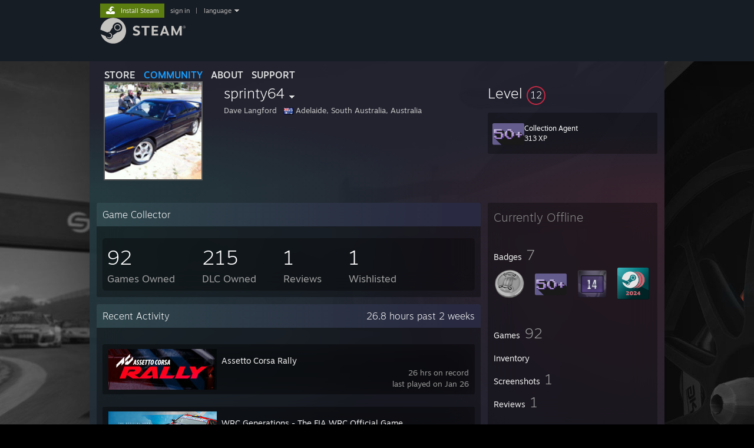

--- FILE ---
content_type: text/html; charset=UTF-8
request_url: https://steamcommunity.com/profiles/76561198046431248/
body_size: 11084
content:
<!DOCTYPE html>
<html class=" responsive DesktopUI" lang="en"  >
<head>
	<meta http-equiv="Content-Type" content="text/html; charset=UTF-8">
			<meta name="viewport" content="width=device-width,initial-scale=1">
		<meta name="theme-color" content="#171a21">
		<title>Steam Community :: sprinty64</title>
	<link rel="shortcut icon" href="/favicon.ico" type="image/x-icon">

	
	
	<link href="https://community.fastly.steamstatic.com/public/shared/css/motiva_sans.css?v=-yZgCk0Nu7kH&amp;l=english&amp;_cdn=fastly" rel="stylesheet" type="text/css">
<link href="https://community.fastly.steamstatic.com/public/shared/css/buttons.css?v=0Ihq-pAoptBq&amp;l=english&amp;_cdn=fastly" rel="stylesheet" type="text/css">
<link href="https://community.fastly.steamstatic.com/public/shared/css/shared_global.css?v=uKH1RcGNHaGr&amp;l=english&amp;_cdn=fastly" rel="stylesheet" type="text/css">
<link href="https://community.fastly.steamstatic.com/public/css/globalv2.css?v=9RV1KkrS040q&amp;l=english&amp;_cdn=fastly" rel="stylesheet" type="text/css">
<link href="https://community.fastly.steamstatic.com/public/css/skin_1/modalContent.css?v=WXAusLHclDIt&amp;l=english&amp;_cdn=fastly" rel="stylesheet" type="text/css">
<link href="https://community.fastly.steamstatic.com/public/css/skin_1/profilev2.css?v=-fVuSwVjP_Fu&amp;l=english&amp;_cdn=fastly" rel="stylesheet" type="text/css">
<link href="https://community.fastly.steamstatic.com/public/shared/css/motiva_sans.css?v=-yZgCk0Nu7kH&amp;l=english&amp;_cdn=fastly" rel="stylesheet" type="text/css">
<link href="https://community.fastly.steamstatic.com/public/css/promo/summer2017/stickers.css?v=Ncr6N09yZIap&amp;l=english&amp;_cdn=fastly" rel="stylesheet" type="text/css">
<link href="https://community.fastly.steamstatic.com/public/shared/css/shared_responsive.css?v=KWbVpwRCHuVv&amp;l=english&amp;_cdn=fastly" rel="stylesheet" type="text/css">
<link href="https://community.fastly.steamstatic.com/public/css/skin_1/header.css?v=EM4kCu67DNda&amp;l=english&amp;_cdn=fastly" rel="stylesheet" type="text/css">
<script type="text/javascript">
	var __PrototypePreserve=[];
	__PrototypePreserve[0] = Array.from;
	__PrototypePreserve[1] = Array.prototype.filter;
	__PrototypePreserve[2] = Array.prototype.flatMap;
	__PrototypePreserve[3] = Array.prototype.find;
	__PrototypePreserve[4] = Array.prototype.some;
	__PrototypePreserve[5] = Function.prototype.bind;
	__PrototypePreserve[6] = HTMLElement.prototype.scrollTo;
</script>
<script type="text/javascript" src="https://community.fastly.steamstatic.com/public/javascript/prototype-1.7.js?v=npJElBnrEO6W&amp;l=english&amp;_cdn=fastly"></script>
<script type="text/javascript">
	Array.from = __PrototypePreserve[0] || Array.from;
	Array.prototype.filter = __PrototypePreserve[1] || Array.prototype.filter;
	Array.prototype.flatMap = __PrototypePreserve[2] || Array.prototype.flatMap;
	Array.prototype.find = __PrototypePreserve[3] || Array.prototype.find;
	Array.prototype.some = __PrototypePreserve[4] || Array.prototype.some;
	Function.prototype.bind = __PrototypePreserve[5] || Function.prototype.bind;
	HTMLElement.prototype.scrollTo = __PrototypePreserve[6] || HTMLElement.prototype.scrollTo;
</script>
<script type="text/javascript">
	var __ScriptaculousPreserve=[];
	__ScriptaculousPreserve[0] = Array.from;
	__ScriptaculousPreserve[1] = Function.prototype.bind;
	__ScriptaculousPreserve[2] = HTMLElement.prototype.scrollTo;
</script>
<script type="text/javascript" src="https://community.fastly.steamstatic.com/public/javascript/scriptaculous/_combined.js?v=pbdAKOcDIgbC&amp;l=english&amp;_cdn=fastly&amp;load=effects,controls,slider,dragdrop"></script>
<script type="text/javascript">
	Array.from = __ScriptaculousPreserve[0] || Array.from;
	Function.prototype.bind = __ScriptaculousPreserve[1] || Function.prototype.bind;
	HTMLElement.prototype.scrollTo = __ScriptaculousPreserve[2] || HTMLElement.prototype.scrollTo;
delete String['__parseStyleElement'];  Prototype.Browser.WebKit = true;</script>
<script type="text/javascript">VALVE_PUBLIC_PATH = "https:\/\/community.fastly.steamstatic.com\/public\/";</script><script type="text/javascript" src="https://community.fastly.steamstatic.com/public/javascript/global.js?v=cMt-H-zOgNUp&amp;l=english&amp;_cdn=fastly"></script>
<script type="text/javascript" src="https://community.fastly.steamstatic.com/public/javascript/jquery-1.11.1.min.js?v=gQHVlrK4-jX-&amp;l=english&amp;_cdn=fastly"></script>
<script type="text/javascript" src="https://community.fastly.steamstatic.com/public/shared/javascript/tooltip.js?v=LZHsOVauqTrm&amp;l=english&amp;_cdn=fastly"></script>
<script type="text/javascript" src="https://community.fastly.steamstatic.com/public/shared/javascript/shared_global.js?v=84qavQoecqcM&amp;l=english&amp;_cdn=fastly"></script>
<script type="text/javascript" src="https://community.fastly.steamstatic.com/public/shared/javascript/auth_refresh.js?v=w6QbwI-5-j2S&amp;l=english&amp;_cdn=fastly"></script>
<script type="text/javascript">Object.seal && [ Object, Array, String, Number ].map( function( builtin ) { Object.seal( builtin.prototype ); } );</script><script type="text/javascript">$J = jQuery.noConflict();
if ( typeof JSON != 'object' || !JSON.stringify || !JSON.parse ) { document.write( "<scr" + "ipt type=\"text\/javascript\" src=\"https:\/\/community.fastly.steamstatic.com\/public\/javascript\/json2.js?v=54NKNglvGTO8&amp;l=english&amp;_cdn=fastly\"><\/script>\n" ); };
</script>
		<script type="text/javascript">
			document.addEventListener('DOMContentLoaded', function(event) {
				SetupTooltips( { tooltipCSSClass: 'community_tooltip'} );
		});
		</script><script type="text/javascript" src="https://community.fastly.steamstatic.com/public/javascript/modalContent.js?v=uqf5ttWTRe7l&amp;l=english&amp;_cdn=fastly"></script>
<script type="text/javascript" src="https://community.fastly.steamstatic.com/public/javascript/modalv2.js?v=zBXEuexVQ0FZ&amp;l=english&amp;_cdn=fastly"></script>
<script type="text/javascript" src="https://community.fastly.steamstatic.com/public/javascript/profile.js?v=kpuU5wNDRWQz&amp;l=english&amp;_cdn=fastly"></script>
<script type="text/javascript" src="https://community.fastly.steamstatic.com/public/javascript/promo/stickers.js?v=CcLRHsa04otQ&amp;l=english&amp;_cdn=fastly"></script>
<script type="text/javascript" src="https://community.fastly.steamstatic.com/public/javascript/reportedcontent.js?v=-lZqrarogJr8&amp;l=english&amp;_cdn=fastly"></script>
<script type="text/javascript" src="https://community.fastly.steamstatic.com/public/javascript/webui/clientcom.js?v=ngUwzqfKwBtu&amp;l=english&amp;_cdn=fastly"></script>
<script type="text/javascript" src="https://community.fastly.steamstatic.com/public/shared/javascript/shared_responsive_adapter.js?v=e6xwLWkl6YbR&amp;l=english&amp;_cdn=fastly"></script>

						<meta name="twitter:card" content="summary">
			
	<meta name="twitter:site" content="@steam" />

						<meta property="og:title" content="Steam Community :: sprinty64">
					<meta property="twitter:title" content="Steam Community :: sprinty64">
					<meta property="og:type" content="website">
					<meta property="fb:app_id" content="105386699540688">
			
	
			<link rel="image_src" href="https://avatars.fastly.steamstatic.com/d4a1af2b9d24f659d9cf093b5e49c2368256cab2_full.jpg">
		<meta property="og:image" content="https://avatars.fastly.steamstatic.com/d4a1af2b9d24f659d9cf093b5e49c2368256cab2_full.jpg">
		<meta name="twitter:image" content="https://avatars.fastly.steamstatic.com/d4a1af2b9d24f659d9cf093b5e49c2368256cab2_full.jpg" />
				
	
	
	
	
	</head>
<body class="flat_page profile_page has_profile_background DefaultTheme responsive_page ">


<div class="responsive_page_frame with_header">
						<div role="navigation" class="responsive_page_menu_ctn mainmenu" aria-label="Mobile Menu">
				<div class="responsive_page_menu"  id="responsive_page_menu">
										<div class="mainmenu_contents">
						<div class="mainmenu_contents_items">
															<a class="menuitem" href="https://steamcommunity.com/login/home/?goto=profiles%2F76561198046431248%2F">
									Sign in								</a>
															<a class="menuitem supernav" href="https://store.steampowered.com/" data-tooltip-type="selector" data-tooltip-content=".submenu_Store">
				Store			</a>
			<div class="submenu_Store" style="display: none;" data-submenuid="Store">
														<a class="submenuitem" href="https://store.steampowered.com/">
						Home											</a>
														<a class="submenuitem" href="https://store.steampowered.com/explore/">
						Discovery Queue											</a>
														<a class="submenuitem" href="https://steamcommunity.com/my/wishlist/">
						Wishlist											</a>
														<a class="submenuitem" href="https://store.steampowered.com/points/shop/">
						Points Shop											</a>
														<a class="submenuitem" href="https://store.steampowered.com/news/">
						News											</a>
														<a class="submenuitem" href="https://store.steampowered.com/stats/">
						Charts											</a>
							</div>
										<a class="menuitem supernav supernav_active" href="https://steamcommunity.com/" data-tooltip-type="selector" data-tooltip-content=".submenu_Community">
				Community			</a>
			<div class="submenu_Community" style="display: none;" data-submenuid="Community">
														<a class="submenuitem" href="https://steamcommunity.com/">
						Home											</a>
														<a class="submenuitem" href="https://steamcommunity.com/discussions/">
						Discussions											</a>
														<a class="submenuitem" href="https://steamcommunity.com/workshop/">
						Workshop											</a>
														<a class="submenuitem" href="https://steamcommunity.com/market/">
						Market											</a>
														<a class="submenuitem" href="https://steamcommunity.com/?subsection=broadcasts">
						Broadcasts											</a>
							</div>
										<a class="menuitem " href="https://store.steampowered.com/about/">
				About			</a>
										<a class="menuitem " href="https://help.steampowered.com/en/">
				Support			</a>
			
							<div class="minor_menu_items">
																								<div class="menuitem change_language_action">
									Change language								</div>
																																	<a class="menuitem" href="https://store.steampowered.com/mobile" target="_blank" rel="noreferrer">Get the Steam Mobile App</a>
																									<div class="menuitem" role="link" onclick="Responsive_RequestDesktopView();">
										View desktop website									</div>
															</div>
						</div>
						<div class="mainmenu_footer_spacer  "></div>
						<div class="mainmenu_footer">
															<div class="mainmenu_footer_logo"><img src="https://community.fastly.steamstatic.com/public/shared/images/responsive/footerLogo_valve_new.png"></div>
								© Valve Corporation. All rights reserved. All trademarks are property of their respective owners in the US and other countries.								<span class="mainmenu_valve_links">
									<a href="https://store.steampowered.com/privacy_agreement/" target="_blank">Privacy Policy</a>
									&nbsp;| &nbsp;<a href="http://www.valvesoftware.com/legal.htm" target="_blank">Legal</a>
									&nbsp;| &nbsp;<a href="https://help.steampowered.com/faqs/view/10BB-D27A-6378-4436" target="_blank">Accessibility</a>
									&nbsp;| &nbsp;<a href="https://store.steampowered.com/subscriber_agreement/" target="_blank">Steam Subscriber Agreement</a>
									&nbsp;| &nbsp;<a href="https://store.steampowered.com/steam_refunds/" target="_blank">Refunds</a>
									&nbsp;| &nbsp;<a href="https://store.steampowered.com/account/cookiepreferences/" target="_blank">Cookies</a>
								</span>
													</div>
					</div>
									</div>
			</div>
		
		<div class="responsive_local_menu_tab"></div>

		<div class="responsive_page_menu_ctn localmenu">
			<div class="responsive_page_menu"  id="responsive_page_local_menu" data-panel="{&quot;onOptionsActionDescription&quot;:&quot;#filter_toggle&quot;,&quot;onOptionsButton&quot;:&quot;Responsive_ToggleLocalMenu()&quot;,&quot;onCancelButton&quot;:&quot;Responsive_ToggleLocalMenu()&quot;}">
				<div class="localmenu_content" data-panel="{&quot;maintainY&quot;:true,&quot;bFocusRingRoot&quot;:true,&quot;flow-children&quot;:&quot;column&quot;}">
				</div>
			</div>
		</div>



					<div class="responsive_header">
				<div class="responsive_header_content">
					<div id="responsive_menu_logo">
						<img src="https://community.fastly.steamstatic.com/public/shared/images/responsive/header_menu_hamburger.png" height="100%">
											</div>
					<div class="responsive_header_logo">
						<a href="https://store.steampowered.com/">
															<img src="https://community.fastly.steamstatic.com/public/shared/images/responsive/header_logo.png" height="36" border="0" alt="STEAM">
													</a>
					</div>
									</div>
			</div>
		
		<div class="responsive_page_content_overlay">

		</div>

		<div class="responsive_fixonscroll_ctn nonresponsive_hidden ">
		</div>
	
	<div class="responsive_page_content">

		<div role="banner" id="global_header" data-panel="{&quot;flow-children&quot;:&quot;row&quot;}">
	<div class="content">
		<div class="logo">
			<span id="logo_holder">
									<a href="https://store.steampowered.com/" aria-label="Link to the Steam Homepage">
						<img src="https://community.fastly.steamstatic.com/public/shared/images/header/logo_steam.svg?t=962016" width="176" height="44" alt="Link to the Steam Homepage">
					</a>
							</span>
		</div>

			<div role="navigation" class="supernav_container" aria-label="Global Menu">
								<a class="menuitem supernav" href="https://store.steampowered.com/" data-tooltip-type="selector" data-tooltip-content=".submenu_Store">
				STORE			</a>
			<div class="submenu_Store" style="display: none;" data-submenuid="Store">
														<a class="submenuitem" href="https://store.steampowered.com/">
						Home											</a>
														<a class="submenuitem" href="https://store.steampowered.com/explore/">
						Discovery Queue											</a>
														<a class="submenuitem" href="https://steamcommunity.com/my/wishlist/">
						Wishlist											</a>
														<a class="submenuitem" href="https://store.steampowered.com/points/shop/">
						Points Shop											</a>
														<a class="submenuitem" href="https://store.steampowered.com/news/">
						News											</a>
														<a class="submenuitem" href="https://store.steampowered.com/stats/">
						Charts											</a>
							</div>
										<a class="menuitem supernav supernav_active" href="https://steamcommunity.com/" data-tooltip-type="selector" data-tooltip-content=".submenu_Community">
				COMMUNITY			</a>
			<div class="submenu_Community" style="display: none;" data-submenuid="Community">
														<a class="submenuitem" href="https://steamcommunity.com/">
						Home											</a>
														<a class="submenuitem" href="https://steamcommunity.com/discussions/">
						Discussions											</a>
														<a class="submenuitem" href="https://steamcommunity.com/workshop/">
						Workshop											</a>
														<a class="submenuitem" href="https://steamcommunity.com/market/">
						Market											</a>
														<a class="submenuitem" href="https://steamcommunity.com/?subsection=broadcasts">
						Broadcasts											</a>
							</div>
										<a class="menuitem " href="https://store.steampowered.com/about/">
				About			</a>
										<a class="menuitem " href="https://help.steampowered.com/en/">
				SUPPORT			</a>
				</div>
	<script type="text/javascript">
		jQuery(function($) {
			$('#global_header .supernav').v_tooltip({'location':'bottom', 'destroyWhenDone': false, 'tooltipClass': 'supernav_content', 'offsetY':-6, 'offsetX': 1, 'horizontalSnap': 4, 'tooltipParent': '#global_header .supernav_container', 'correctForScreenSize': false});
		});
	</script>

		<div id="global_actions">
			<div role="navigation" id="global_action_menu" aria-label="Account Menu">
									<a class="header_installsteam_btn header_installsteam_btn_green" href="https://store.steampowered.com/about/">
						<div class="header_installsteam_btn_content">
							Install Steam						</div>
					</a>
				
				
									<a class="global_action_link" href="https://steamcommunity.com/login/home/?goto=profiles%2F76561198046431248%2F">sign in</a>
											&nbsp;|&nbsp;
						<span class="pulldown global_action_link" id="language_pulldown" onclick="ShowMenu( this, 'language_dropdown', 'right' );">language</span>
						<div class="popup_block_new" id="language_dropdown" style="display: none;">
							<div class="popup_body popup_menu">
																																					<a class="popup_menu_item tight" href="?l=schinese" onclick="ChangeLanguage( 'schinese' ); return false;">简体中文 (Simplified Chinese)</a>
																													<a class="popup_menu_item tight" href="?l=tchinese" onclick="ChangeLanguage( 'tchinese' ); return false;">繁體中文 (Traditional Chinese)</a>
																													<a class="popup_menu_item tight" href="?l=japanese" onclick="ChangeLanguage( 'japanese' ); return false;">日本語 (Japanese)</a>
																													<a class="popup_menu_item tight" href="?l=koreana" onclick="ChangeLanguage( 'koreana' ); return false;">한국어 (Korean)</a>
																													<a class="popup_menu_item tight" href="?l=thai" onclick="ChangeLanguage( 'thai' ); return false;">ไทย (Thai)</a>
																													<a class="popup_menu_item tight" href="?l=bulgarian" onclick="ChangeLanguage( 'bulgarian' ); return false;">Български (Bulgarian)</a>
																													<a class="popup_menu_item tight" href="?l=czech" onclick="ChangeLanguage( 'czech' ); return false;">Čeština (Czech)</a>
																													<a class="popup_menu_item tight" href="?l=danish" onclick="ChangeLanguage( 'danish' ); return false;">Dansk (Danish)</a>
																													<a class="popup_menu_item tight" href="?l=german" onclick="ChangeLanguage( 'german' ); return false;">Deutsch (German)</a>
																																							<a class="popup_menu_item tight" href="?l=spanish" onclick="ChangeLanguage( 'spanish' ); return false;">Español - España (Spanish - Spain)</a>
																													<a class="popup_menu_item tight" href="?l=latam" onclick="ChangeLanguage( 'latam' ); return false;">Español - Latinoamérica (Spanish - Latin America)</a>
																													<a class="popup_menu_item tight" href="?l=greek" onclick="ChangeLanguage( 'greek' ); return false;">Ελληνικά (Greek)</a>
																													<a class="popup_menu_item tight" href="?l=french" onclick="ChangeLanguage( 'french' ); return false;">Français (French)</a>
																													<a class="popup_menu_item tight" href="?l=italian" onclick="ChangeLanguage( 'italian' ); return false;">Italiano (Italian)</a>
																													<a class="popup_menu_item tight" href="?l=indonesian" onclick="ChangeLanguage( 'indonesian' ); return false;">Bahasa Indonesia (Indonesian)</a>
																													<a class="popup_menu_item tight" href="?l=hungarian" onclick="ChangeLanguage( 'hungarian' ); return false;">Magyar (Hungarian)</a>
																													<a class="popup_menu_item tight" href="?l=dutch" onclick="ChangeLanguage( 'dutch' ); return false;">Nederlands (Dutch)</a>
																													<a class="popup_menu_item tight" href="?l=norwegian" onclick="ChangeLanguage( 'norwegian' ); return false;">Norsk (Norwegian)</a>
																													<a class="popup_menu_item tight" href="?l=polish" onclick="ChangeLanguage( 'polish' ); return false;">Polski (Polish)</a>
																													<a class="popup_menu_item tight" href="?l=portuguese" onclick="ChangeLanguage( 'portuguese' ); return false;">Português (Portuguese - Portugal)</a>
																													<a class="popup_menu_item tight" href="?l=brazilian" onclick="ChangeLanguage( 'brazilian' ); return false;">Português - Brasil (Portuguese - Brazil)</a>
																													<a class="popup_menu_item tight" href="?l=romanian" onclick="ChangeLanguage( 'romanian' ); return false;">Română (Romanian)</a>
																													<a class="popup_menu_item tight" href="?l=russian" onclick="ChangeLanguage( 'russian' ); return false;">Русский (Russian)</a>
																													<a class="popup_menu_item tight" href="?l=finnish" onclick="ChangeLanguage( 'finnish' ); return false;">Suomi (Finnish)</a>
																													<a class="popup_menu_item tight" href="?l=swedish" onclick="ChangeLanguage( 'swedish' ); return false;">Svenska (Swedish)</a>
																													<a class="popup_menu_item tight" href="?l=turkish" onclick="ChangeLanguage( 'turkish' ); return false;">Türkçe (Turkish)</a>
																													<a class="popup_menu_item tight" href="?l=vietnamese" onclick="ChangeLanguage( 'vietnamese' ); return false;">Tiếng Việt (Vietnamese)</a>
																													<a class="popup_menu_item tight" href="?l=ukrainian" onclick="ChangeLanguage( 'ukrainian' ); return false;">Українська (Ukrainian)</a>
																									<a class="popup_menu_item tight" href="https://www.valvesoftware.com/en/contact?contact-person=Translation%20Team%20Feedback" target="_blank">Report a translation problem</a>
							</div>
						</div>
												</div>
					</div>
			</div>
</div>
<script type="text/javascript">
	g_sessionID = "68c59ca9443a0afbb74e025f";
	g_steamID = false;
	g_strLanguage = "english";
	g_SNR = '2_100300_profile_';
	g_bAllowAppImpressions = true;
		g_ContentDescriptorPreferences = [1,3,4];

	

	// We always want to have the timezone cookie set for PHP to use
	setTimezoneCookies();

	$J( function() {

		InitMiniprofileHovers(( 'https%3A%2F%2Fsteamcommunity.com' ));
		InitEmoticonHovers();
		ApplyAdultContentPreferences();
	});

	$J( function() { InitEconomyHovers( "https:\/\/community.fastly.steamstatic.com\/public\/css\/skin_1\/economy.css?v=rbw2FTiaLS06&l=english&_cdn=fastly", "https:\/\/community.fastly.steamstatic.com\/public\/javascript\/economy_common.js?v=3TZBCEPvtfTo&l=english&_cdn=fastly", "https:\/\/community.fastly.steamstatic.com\/public\/javascript\/economy.js?v=55iGPfqTxuQB&l=english&_cdn=fastly" );});</script>
	<div id="webui_config" style="display: none;"
		 data-config="{&quot;EUNIVERSE&quot;:1,&quot;WEB_UNIVERSE&quot;:&quot;public&quot;,&quot;LANGUAGE&quot;:&quot;english&quot;,&quot;COUNTRY&quot;:&quot;US&quot;,&quot;MEDIA_CDN_COMMUNITY_URL&quot;:&quot;https:\/\/cdn.fastly.steamstatic.com\/steamcommunity\/public\/&quot;,&quot;MEDIA_CDN_URL&quot;:&quot;https:\/\/cdn.fastly.steamstatic.com\/&quot;,&quot;VIDEO_CDN_URL&quot;:&quot;https:\/\/video.fastly.steamstatic.com\/&quot;,&quot;COMMUNITY_CDN_URL&quot;:&quot;https:\/\/community.fastly.steamstatic.com\/&quot;,&quot;COMMUNITY_CDN_ASSET_URL&quot;:&quot;https:\/\/cdn.fastly.steamstatic.com\/steamcommunity\/public\/assets\/&quot;,&quot;STORE_CDN_URL&quot;:&quot;https:\/\/store.fastly.steamstatic.com\/&quot;,&quot;PUBLIC_SHARED_URL&quot;:&quot;https:\/\/community.fastly.steamstatic.com\/public\/shared\/&quot;,&quot;COMMUNITY_BASE_URL&quot;:&quot;https:\/\/steamcommunity.com\/&quot;,&quot;CHAT_BASE_URL&quot;:&quot;https:\/\/steamcommunity.com\/&quot;,&quot;STORE_BASE_URL&quot;:&quot;https:\/\/store.steampowered.com\/&quot;,&quot;STORE_CHECKOUT_BASE_URL&quot;:&quot;https:\/\/checkout.steampowered.com\/&quot;,&quot;IMG_URL&quot;:&quot;https:\/\/community.fastly.steamstatic.com\/public\/images\/&quot;,&quot;STEAMTV_BASE_URL&quot;:&quot;https:\/\/steam.tv\/&quot;,&quot;HELP_BASE_URL&quot;:&quot;https:\/\/help.steampowered.com\/&quot;,&quot;PARTNER_BASE_URL&quot;:&quot;https:\/\/partner.steamgames.com\/&quot;,&quot;STATS_BASE_URL&quot;:&quot;https:\/\/partner.steampowered.com\/&quot;,&quot;INTERNAL_STATS_BASE_URL&quot;:&quot;https:\/\/steamstats.valve.org\/&quot;,&quot;IN_CLIENT&quot;:false,&quot;USE_POPUPS&quot;:false,&quot;STORE_ICON_BASE_URL&quot;:&quot;https:\/\/shared.fastly.steamstatic.com\/store_item_assets\/steam\/apps\/&quot;,&quot;STORE_ITEM_BASE_URL&quot;:&quot;https:\/\/shared.fastly.steamstatic.com\/store_item_assets\/&quot;,&quot;WEBAPI_BASE_URL&quot;:&quot;https:\/\/api.steampowered.com\/&quot;,&quot;TOKEN_URL&quot;:&quot;https:\/\/steamcommunity.com\/chat\/clientjstoken&quot;,&quot;BUILD_TIMESTAMP&quot;:1769728838,&quot;PAGE_TIMESTAMP&quot;:1769735714,&quot;IN_TENFOOT&quot;:false,&quot;IN_GAMEPADUI&quot;:false,&quot;IN_CHROMEOS&quot;:false,&quot;IN_MOBILE_WEBVIEW&quot;:false,&quot;PLATFORM&quot;:&quot;macos&quot;,&quot;BASE_URL_STORE_CDN_ASSETS&quot;:&quot;https:\/\/cdn.fastly.steamstatic.com\/store\/&quot;,&quot;EREALM&quot;:1,&quot;LOGIN_BASE_URL&quot;:&quot;https:\/\/login.steampowered.com\/&quot;,&quot;AVATAR_BASE_URL&quot;:&quot;https:\/\/avatars.fastly.steamstatic.com\/&quot;,&quot;FROM_WEB&quot;:true,&quot;WEBSITE_ID&quot;:&quot;Community&quot;,&quot;BASE_URL_SHARED_CDN&quot;:&quot;https:\/\/shared.fastly.steamstatic.com\/&quot;,&quot;CLAN_CDN_ASSET_URL&quot;:&quot;https:\/\/clan.fastly.steamstatic.com\/&quot;,&quot;COMMUNITY_ASSETS_BASE_URL&quot;:&quot;https:\/\/shared.fastly.steamstatic.com\/community_assets\/&quot;,&quot;SNR&quot;:&quot;2_100300_profile_&quot;}"
		 data-userinfo="{&quot;logged_in&quot;:false,&quot;country_code&quot;:&quot;US&quot;,&quot;excluded_content_descriptors&quot;:[1,3,4]}">
	</div>
<div id="application_config" style="display: none;"  data-config="{&quot;EUNIVERSE&quot;:1,&quot;WEB_UNIVERSE&quot;:&quot;public&quot;,&quot;LANGUAGE&quot;:&quot;english&quot;,&quot;COUNTRY&quot;:&quot;US&quot;,&quot;MEDIA_CDN_COMMUNITY_URL&quot;:&quot;https:\/\/cdn.fastly.steamstatic.com\/steamcommunity\/public\/&quot;,&quot;MEDIA_CDN_URL&quot;:&quot;https:\/\/cdn.fastly.steamstatic.com\/&quot;,&quot;VIDEO_CDN_URL&quot;:&quot;https:\/\/video.fastly.steamstatic.com\/&quot;,&quot;COMMUNITY_CDN_URL&quot;:&quot;https:\/\/community.fastly.steamstatic.com\/&quot;,&quot;COMMUNITY_CDN_ASSET_URL&quot;:&quot;https:\/\/cdn.fastly.steamstatic.com\/steamcommunity\/public\/assets\/&quot;,&quot;STORE_CDN_URL&quot;:&quot;https:\/\/store.fastly.steamstatic.com\/&quot;,&quot;PUBLIC_SHARED_URL&quot;:&quot;https:\/\/community.fastly.steamstatic.com\/public\/shared\/&quot;,&quot;COMMUNITY_BASE_URL&quot;:&quot;https:\/\/steamcommunity.com\/&quot;,&quot;CHAT_BASE_URL&quot;:&quot;https:\/\/steamcommunity.com\/&quot;,&quot;STORE_BASE_URL&quot;:&quot;https:\/\/store.steampowered.com\/&quot;,&quot;STORE_CHECKOUT_BASE_URL&quot;:&quot;https:\/\/checkout.steampowered.com\/&quot;,&quot;IMG_URL&quot;:&quot;https:\/\/community.fastly.steamstatic.com\/public\/images\/&quot;,&quot;STEAMTV_BASE_URL&quot;:&quot;https:\/\/steam.tv\/&quot;,&quot;HELP_BASE_URL&quot;:&quot;https:\/\/help.steampowered.com\/&quot;,&quot;PARTNER_BASE_URL&quot;:&quot;https:\/\/partner.steamgames.com\/&quot;,&quot;STATS_BASE_URL&quot;:&quot;https:\/\/partner.steampowered.com\/&quot;,&quot;INTERNAL_STATS_BASE_URL&quot;:&quot;https:\/\/steamstats.valve.org\/&quot;,&quot;IN_CLIENT&quot;:false,&quot;USE_POPUPS&quot;:false,&quot;STORE_ICON_BASE_URL&quot;:&quot;https:\/\/shared.fastly.steamstatic.com\/store_item_assets\/steam\/apps\/&quot;,&quot;STORE_ITEM_BASE_URL&quot;:&quot;https:\/\/shared.fastly.steamstatic.com\/store_item_assets\/&quot;,&quot;WEBAPI_BASE_URL&quot;:&quot;https:\/\/api.steampowered.com\/&quot;,&quot;TOKEN_URL&quot;:&quot;https:\/\/steamcommunity.com\/chat\/clientjstoken&quot;,&quot;BUILD_TIMESTAMP&quot;:1769728838,&quot;PAGE_TIMESTAMP&quot;:1769735714,&quot;IN_TENFOOT&quot;:false,&quot;IN_GAMEPADUI&quot;:false,&quot;IN_CHROMEOS&quot;:false,&quot;IN_MOBILE_WEBVIEW&quot;:false,&quot;PLATFORM&quot;:&quot;macos&quot;,&quot;BASE_URL_STORE_CDN_ASSETS&quot;:&quot;https:\/\/cdn.fastly.steamstatic.com\/store\/&quot;,&quot;EREALM&quot;:1,&quot;LOGIN_BASE_URL&quot;:&quot;https:\/\/login.steampowered.com\/&quot;,&quot;AVATAR_BASE_URL&quot;:&quot;https:\/\/avatars.fastly.steamstatic.com\/&quot;,&quot;FROM_WEB&quot;:true,&quot;WEBSITE_ID&quot;:&quot;Community&quot;,&quot;BASE_URL_SHARED_CDN&quot;:&quot;https:\/\/shared.fastly.steamstatic.com\/&quot;,&quot;CLAN_CDN_ASSET_URL&quot;:&quot;https:\/\/clan.fastly.steamstatic.com\/&quot;,&quot;COMMUNITY_ASSETS_BASE_URL&quot;:&quot;https:\/\/shared.fastly.steamstatic.com\/community_assets\/&quot;,&quot;SNR&quot;:&quot;2_100300_profile_&quot;}" data-userinfo="{&quot;logged_in&quot;:false,&quot;country_code&quot;:&quot;US&quot;,&quot;excluded_content_descriptors&quot;:[1,3,4]}" data-community="[]" data-loyaltystore="{&quot;webapi_token&quot;:&quot;&quot;}" data-steam_notifications="null"></div><link href="https://community.fastly.steamstatic.com/public/css/applications/community/main.css?v=lUDT0YSE7Ra7&amp;l=english&amp;_cdn=fastly" rel="stylesheet" type="text/css">
<script type="text/javascript" src="https://community.fastly.steamstatic.com/public/javascript/applications/community/manifest.js?v=iG8a0Ew6um2U&amp;l=english&amp;_cdn=fastly"></script>
<script type="text/javascript" src="https://community.fastly.steamstatic.com/public/javascript/applications/community/libraries~b28b7af69.js?v=otJTfeJA4u84&amp;l=english&amp;_cdn=fastly"></script>
<script type="text/javascript" src="https://community.fastly.steamstatic.com/public/javascript/applications/community/main.js?v=fLXoVcWhUQ9v&amp;l=english&amp;_cdn=fastly"></script>
<div  data-featuretarget="profile-rewards"></div>	<div id="application_root"></div>

		<div role="main" class="responsive_page_template_content" id="responsive_page_template_content" data-panel="{&quot;autoFocus&quot;:true}" >

				<script type="text/javascript">
		g_rgProfileData = {"url":"https:\/\/steamcommunity.com\/profiles\/76561198046431248\/","steamid":"76561198046431248","personaname":"sprinty64","summary":""};
		const g_bViewingOwnProfile = 0;
		$J( function() {
			window.Responsive_ReparentItemsInResponsiveMode && Responsive_ReparentItemsInResponsiveMode( '.responsive_groupfriends_element', $J('#responsive_groupfriends_element_ctn') );
			
			
			SetupAnimateOnHoverImages();
		});
	</script>



<div class="no_header profile_page has_profile_background  "
	 style="background-image: url( 'https://shared.fastly.steamstatic.com/community_assets/images/items/211500/cd343e0aa05c5925ffaae02ed0676a6d7da926d1.jpg' );">

	
	


<div class="profile_header_bg">

	<div class="profile_header_bg_texture">
		
		<div class="profile_header">

			
						
			<div class="profile_header_content" data-panel="{&quot;flow-children&quot;:&quot;row&quot;}" >

				
				<div class="playerAvatar profile_header_size offline" data-miniprofile="86165520">
										<div class="playerAvatarAutoSizeInner">
																				<picture>
				<source media="(prefers-reduced-motion: reduce)" srcset="https://avatars.fastly.steamstatic.com/d4a1af2b9d24f659d9cf093b5e49c2368256cab2_full.jpg"></source>
				<img srcset="https://avatars.fastly.steamstatic.com/d4a1af2b9d24f659d9cf093b5e49c2368256cab2_full.jpg" >
			</picture>
							</div>
				</div>

				<div class="profile_header_centered_col">
					<div class="profile_header_centered_persona">
						<div class="persona_name" style="font-size: 24px;">
							<span class="actual_persona_name">sprinty64</span>
																						<span class="namehistory_link" onclick="ShowAliasPopup( this );">
								<img id="getnamehistory_arrow" src="https://community.fastly.steamstatic.com/public/images/skin_1/arrowDn9x5.gif" width="9" height="5" border="0">
							</span>
														<div id="NamePopup" class="popup_block_new" style="display: none;">
								<div class="popup_body popup_menu">
									<div>This user has also played as:</div>
									<div id="NamePopupAliases">

									</div>
									<div style="display:none" id="NamePopupClearAliases">
																			</div>
									<div style="clear:both"></div>
								</div>
							</div>
						</div>
													<div class="header_real_name ellipsis">
								<bdi>Dave Langford</bdi>
																	<div class="header_location">
																					<img class="profile_flag" src="https://community.fastly.steamstatic.com/public/images/countryflags/au.gif">
																				Adelaide, South Australia, Australia									</div>
															</div>
											</div>
						<div class="profile_header_summary desktop">
					</div>
				</div>

					<div class="profile_header_summary mobile">
					</div>

				<div class="profile_header_badgeinfo" data-panel="{&quot;flow-children&quot;:&quot;column&quot;}" >
											<div class="profile_header_badgeinfo_badge_area">
															<a data-panel="{&quot;focusable&quot;:true,&quot;clickOnActivate&quot;:true}" role="button" class="persona_level_btn" href="https://steamcommunity.com/profiles/76561198046431248/badges">
														<div class="persona_name persona_level">Level <div class="friendPlayerLevel lvl_10"><span class="friendPlayerLevelNum">12</span></div></div>
															</a>
															<div class="profile_header_badge">
																			<a href="https://steamcommunity.com/profiles/76561198046431248/badges/13" class="favorite_badge">
											<div class="favorite_badge_icon" data-tooltip-html="Collection Agent<br>
92 games owned">
												<img src="https://community.fastly.steamstatic.com/public/images/badges/13_gamecollector/50_80.png?v=4" class="badge_icon small">
											</div>
											<div class="favorite_badge_description">
												<div class="name ellipsis">Collection Agent</div>
												<div class="xp">313 XP</div>
											</div>
										</a>
																	</div>
													</div>
										<div class="profile_header_actions">
											</div>
				</div>
			</div>
		</div>
		<script type="text/javascript"> $J( function() { InitProfileSummary( g_rgProfileData['summary'] ); } ); </script>
	</div>
</div>

	<div class="profile_content has_profile_background">
		<div class="profile_content_inner">
			
			

			
			


			<div class="profile_rightcol">
				<div class="responsive_status_info">
						<div class="profile_in_game persona offline">
					<div class="profile_in_game_header">Currently Offline</div>
					</div>
									</div>

				<div class="responsive_count_link_area">
					
					
					<div data-panel="{&quot;maintainX&quot;:true,&quot;bFocusRingRoot&quot;:true,&quot;flow-children&quot;:&quot;row&quot;}" class="profile_badges">
						<div class="profile_count_link_preview_ctn" data-panel="{&quot;focusable&quot;:true,&quot;clickOnActivate&quot;:true}" role="button" >
																<div data-panel="{&quot;focusable&quot;:true,&quot;clickOnActivate&quot;:true}" role="button" class="profile_count_link ellipsis" >
						<a href="https://steamcommunity.com/profiles/76561198046431248/badges/">
							<span class="count_link_label">Badges</span>&nbsp;
							<span class="profile_count_link_total">
																	7															</span>
						</a>
					</div>
														<div class="profile_count_link_preview">
																									<div class="profile_badges_badge "  data-tooltip-html="Pillar of Community" >
										<a href="https://steamcommunity.com/profiles/76561198046431248/badges/2">
											<img src="https://community.fastly.steamstatic.com/public/images/badges/01_community/community02_80.png" class="badge_icon small">
										</a>
									</div>
																										<div class="profile_badges_badge "  data-tooltip-html="Collection Agent&lt;br&gt;
92 games owned" >
										<a href="https://steamcommunity.com/profiles/76561198046431248/badges/13">
											<img src="https://community.fastly.steamstatic.com/public/images/badges/13_gamecollector/50_80.png?v=4" class="badge_icon small">
										</a>
									</div>
																										<div class="profile_badges_badge "  data-tooltip-html="Years of Service&lt;br&gt;
Member since August 5, 2011." >
										<a href="https://steamcommunity.com/profiles/76561198046431248/badges/1">
											<img src="https://community.fastly.steamstatic.com/public/images/badges/02_years/steamyears14_80.png" class="badge_icon small">
										</a>
									</div>
																										<div class="profile_badges_badge last"  data-tooltip-html="Steam Replay 2024&lt;br&gt;
Awarded for viewing your 2024 Steam Replay." >
										<a href="https://steamcommunity.com/profiles/76561198046431248/badges/68">
											<img src="https://community.fastly.steamstatic.com/public/images/badges/generic/YIR2024_80.png" class="badge_icon small">
										</a>
									</div>
																	<div style="clear: left;"></div>
							</div>
						</div>
					</div>
					
					<div data-panel="{&quot;maintainX&quot;:true,&quot;bFocusRingRoot&quot;:true,&quot;flow-children&quot;:&quot;row&quot;}" id="responsive_groupfriends_element_ctn">
					</div>

					<div data-panel="{&quot;maintainX&quot;:true,&quot;bFocusRingRoot&quot;:true,&quot;flow-children&quot;:&quot;row&quot;}" class="profile_item_links">
															<div data-panel="{&quot;focusable&quot;:true,&quot;clickOnActivate&quot;:true}" role="button" class="profile_count_link ellipsis" >
						<a href="https://steamcommunity.com/profiles/76561198046431248/games/?tab=all">
							<span class="count_link_label">Games</span>&nbsp;
							<span class="profile_count_link_total">
																	92															</span>
						</a>
					</div>
																						<div data-panel="{&quot;focusable&quot;:true,&quot;clickOnActivate&quot;:true}" role="button" class="profile_count_link ellipsis" >
						<a href="https://steamcommunity.com/profiles/76561198046431248/inventory/">
							<span class="count_link_label">Inventory</span>&nbsp;
							<span class="profile_count_link_total">
																	&nbsp; <!-- so the line spaces like the rest -->
															</span>
						</a>
					</div>
																						<div data-panel="{&quot;focusable&quot;:true,&quot;clickOnActivate&quot;:true}" role="button" class="profile_count_link ellipsis" >
						<a href="https://steamcommunity.com/profiles/76561198046431248/screenshots/">
							<span class="count_link_label">Screenshots</span>&nbsp;
							<span class="profile_count_link_total">
																	1															</span>
						</a>
					</div>
																																																<div data-panel="{&quot;focusable&quot;:true,&quot;clickOnActivate&quot;:true}" role="button" class="profile_count_link ellipsis" >
						<a href="https://steamcommunity.com/profiles/76561198046431248/recommended/">
							<span class="count_link_label">Reviews</span>&nbsp;
							<span class="profile_count_link_total">
																	1															</span>
						</a>
					</div>
																																													<div style="clear: left;"></div>
					</div>
				</div>

									<div class="profile_group_links profile_count_link_preview_ctn responsive_groupfriends_element" data-panel="{&quot;focusable&quot;:true,&quot;clickOnActivate&quot;:true}" role="button" >
															<div data-panel="{&quot;focusable&quot;:true,&quot;clickOnActivate&quot;:true}" role="button" class="profile_count_link ellipsis" >
						<a href="https://steamcommunity.com/profiles/76561198046431248/groups/">
							<span class="count_link_label">Groups</span>&nbsp;
							<span class="profile_count_link_total">
																	3															</span>
						</a>
					</div>
																			<div class="profile_count_link_preview">
															<div class="profile_group profile_primary_group">
									<div class="profile_group_avatar">
										<a href="https://steamcommunity.com/groups/card-trading-card-trades">
											<img src="https://avatars.fastly.steamstatic.com/78dfec25a45d669f8f1ef16bc7ae782bb834d1e7_medium.jpg">
										</a>
									</div>
									<a class="whiteLink" href="https://steamcommunity.com/groups/card-trading-card-trades">
										CardTrades									</a>
									<div class="profile_group_membercount">94,495 Members</div>
									<div style="clear: left;"></div>
								</div>
																															<div class="profile_group">
										<div class="profile_group_avatar">
											<a href="https://steamcommunity.com/groups/GAAU">
												<img src="https://avatars.fastly.steamstatic.com/f5b222f692902f41901cfaab8020571a0a452421.jpg">
											</a>
										</div>
										<a class="whiteLink" href="https://steamcommunity.com/groups/GAAU">
											Grid Autosport Australia										</a>
										<div class="profile_group_membercount">10 Members</div>
										<div style="clear: left;"></div>
									</div>
																	<div class="profile_group">
										<div class="profile_group_avatar">
											<a href="https://steamcommunity.com/groups/AustralienF1">
												<img src="https://avatars.fastly.steamstatic.com/0bf48d63d902d5a5789b4ed0826f69fabdca0363.jpg">
											</a>
										</div>
										<a class="whiteLink" href="https://steamcommunity.com/groups/AustralienF1">
											Australien F1										</a>
										<div class="profile_group_membercount">30 Members</div>
										<div style="clear: left;"></div>
									</div>
																					</div>
					</div>
				
									<div class="profile_friend_links profile_count_link_preview_ctn responsive_groupfriends_element" data-panel="{&quot;focusable&quot;:true,&quot;clickOnActivate&quot;:true}" role="button" >
															<div data-panel="{&quot;focusable&quot;:true,&quot;clickOnActivate&quot;:true}" role="button" class="profile_count_link ellipsis" >
						<a href="https://steamcommunity.com/profiles/76561198046431248/friends/">
							<span class="count_link_label">Friends</span>&nbsp;
							<span class="profile_count_link_total">
																	28															</span>
						</a>
					</div>
							
						
						<div class="profile_topfriends profile_count_link_preview">
																	<div data-panel="{&quot;flow-children&quot;:&quot;column&quot;}" class="friendBlock persona offline" data-miniprofile="72597758" >
						<a class="friendBlockLinkOverlay" href="https://steamcommunity.com/profiles/76561198032863486"></a>
										<div class="friendPlayerLevel lvl_70">
					<span class="friendPlayerLevelNum">75</span>
				</div>
												<div class="playerAvatar offline">
				<img src="https://avatars.fastly.steamstatic.com/d54d63410af76a7fa6d27070969bf8686866b59e_medium.jpg">
			</div>
			<div class="friendBlockContent">
				fu_tAk<br>
				<span class="friendSmallText">
		Offline
				</span>
			</div>
		</div>
																			<div data-panel="{&quot;flow-children&quot;:&quot;column&quot;}" class="friendBlock persona offline" data-miniprofile="39384211" >
						<a class="friendBlockLinkOverlay" href="https://steamcommunity.com/id/m9g_strik3r"></a>
										<div class="friendPlayerLevel lvl_60">
					<span class="friendPlayerLevelNum">63</span>
				</div>
												<div class="playerAvatar offline">
				<img src="https://avatars.fastly.steamstatic.com/0c3de73ccae4e1d4d86df27011e9e565ba97b328_medium.jpg">
			</div>
			<div class="friendBlockContent">
				[M9G] Strik3r<br>
				<span class="friendSmallText">
		Offline
				</span>
			</div>
		</div>
																			<div data-panel="{&quot;flow-children&quot;:&quot;column&quot;}" class="friendBlock persona offline" data-miniprofile="439485824" >
						<a class="friendBlockLinkOverlay" href="https://steamcommunity.com/id/txtman"></a>
										<div class="friendPlayerLevel lvl_10">
					<span class="friendPlayerLevelNum">16</span>
				</div>
												<div class="playerAvatar offline">
				<img src="https://avatars.fastly.steamstatic.com/823448b86992ef0c8fb608568f570cb1590cd543_medium.jpg">
			</div>
			<div class="friendBlockContent">
				txtman<br>
				<span class="friendSmallText">
		Offline
				</span>
			</div>
		</div>
																			<div data-panel="{&quot;flow-children&quot;:&quot;column&quot;}" class="friendBlock persona online" data-miniprofile="38917970" >
						<a class="friendBlockLinkOverlay" href="https://steamcommunity.com/id/krusty2009"></a>
										<div class="friendPlayerLevel lvl_10">
					<span class="friendPlayerLevelNum">15</span>
				</div>
												<div class="playerAvatar online">
				<img src="https://avatars.fastly.steamstatic.com/7614ef4852128f5d23f762ea0e3edf72d9054b1f_medium.jpg">
			</div>
			<div class="friendBlockContent">
				Krusty2009<br>
				<span class="friendSmallText">
		Online
				</span>
			</div>
		</div>
																			<div data-panel="{&quot;flow-children&quot;:&quot;column&quot;}" class="friendBlock persona offline" data-miniprofile="105500609" >
						<a class="friendBlockLinkOverlay" href="https://steamcommunity.com/profiles/76561198065766337"></a>
										<div class="friendPlayerLevel lvl_10">
					<span class="friendPlayerLevelNum">14</span>
				</div>
												<div class="playerAvatar offline">
				<img src="https://avatars.fastly.steamstatic.com/bb6183001e440c2b2fb40eb54a74bee30f91eb64_medium.jpg">
			</div>
			<div class="friendBlockContent">
				W3tTy946<br>
				<span class="friendSmallText">
		Offline
				</span>
			</div>
		</div>
																			<div data-panel="{&quot;flow-children&quot;:&quot;column&quot;}" class="friendBlock persona online" data-miniprofile="75374984" >
						<a class="friendBlockLinkOverlay" href="https://steamcommunity.com/profiles/76561198035640712"></a>
										<div class="friendPlayerLevel lvl_10">
					<span class="friendPlayerLevelNum">13</span>
				</div>
												<div class="playerAvatar online">
				<img src="https://avatars.fastly.steamstatic.com/d573c204e9e652a04fcbcfbd76dc190f453b72fa_medium.jpg">
			</div>
			<div class="friendBlockContent">
				Maniac Mick<br>
				<span class="friendSmallText">
		Online
				</span>
			</div>
		</div>
															</div>
					</div>
				
			</div>


			<div class="profile_leftcol">

									<div class="profile_customization_area">
												
<div data-panel="{&quot;type&quot;:&quot;PanelGroup&quot;}" class="profile_customization">
		<div class="profile_customization_header">
		Game Collector	</div>
	<div class="profile_customization_block">
		<div class="gamecollector_showcase">
			<div class="showcase_content_bg showcase_stats_row">
				<a class="showcase_stat" href="https://steamcommunity.com/profiles/76561198046431248/games/?tab=all">
					<div class="value">92</div>
					<div class="label">Games Owned</div>
				</a>
				<a class="showcase_stat" href="https://steamcommunity.com/profiles/76561198046431248/games/?tab=all">
					<div class="value">215</div>
					<div class="label">DLC Owned</div>
				</a>
									<a class="showcase_stat" href="https://steamcommunity.com/profiles/76561198046431248/recommended/">
						<div class="value">1</div>
						<div class="label">Reviews</div>
					</a>
													<a class="showcase_stat" href="https://steamcommunity.com/profiles/76561198046431248/wishlist/">
						<div class="value">1</div>
						<div class="label">Wishlisted</div>
					</a>
								<div style="clear: left;"></div>
			</div>
					</div>
		<div style="clear: both"></div>
	</div>
</div>											</div>
				
									<div class="profile_customization">
						<div class="profile_recentgame_header profile_customization_header">
							<div>Recent Activity</div>
															<div class="recentgame_quicklinks recentgame_recentplaytime">
									<div>26.8 hours past 2 weeks</div>
								</div>
													</div>
						<div class="profile_customization_block">

							<div class="recent_games">
																	<div class="recent_game">
										<div data-panel="{&quot;type&quot;:&quot;PanelGroup&quot;}" class="recent_game_content">
											<div class="game_info">
												<div class="game_info_cap "><a href="https://steamcommunity.com/app/3917090"><img class="game_capsule" src="https://shared.fastly.steamstatic.com/store_item_assets/steam/apps/3917090/f8cc9f26dfbae25623b43951ecd6305da20e8ef2/capsule_184x69.jpg?t=1766069643"></a></div>
												<div class="game_info_details">
													26 hrs on record<br>
																																										last played on Jan 26																																							</div>
												<div class="game_name"><a class="whiteLink" href="https://steamcommunity.com/app/3917090">Assetto Corsa Rally</a></div>
											</div>

																					</div>
									</div>
																	<div class="recent_game">
										<div data-panel="{&quot;type&quot;:&quot;PanelGroup&quot;}" class="recent_game_content">
											<div class="game_info">
												<div class="game_info_cap "><a href="https://steamcommunity.com/app/1953520"><img class="game_capsule" src="https://shared.fastly.steamstatic.com/store_item_assets/steam/apps/1953520/capsule_184x69.jpg?t=1764149287"></a></div>
												<div class="game_info_details">
													582 hrs on record<br>
																																										last played on Jan 25																																							</div>
												<div class="game_name"><a class="whiteLink" href="https://steamcommunity.com/app/1953520">WRC Generations - The FIA WRC Official Game</a></div>
											</div>

												<div class="game_info_stats">
					<div class="game_info_achievements_only_ctn">
													<div class="game_info_achievements">
						<div class="game_info_achievements_summary_area">
							<span class="game_info_achievement_summary">
								<a class="whiteLink" href="https://steamcommunity.com/profiles/76561198046431248/stats/1953520/achievements/">Achievement Progress</a>
								&nbsp; <span class="ellipsis">10 of 44</span>
							</span>
							<div class="achievement_progress_bar_ctn">
																	<div class="progress_bar" style="width: 22%;">

									</div>
															</div>
						</div>
						<div class="achievement_icons">
																						<div class="game_info_achievement"  data-tooltip-text="Legendary Driver" >
									<a href="https://steamcommunity.com/profiles/76561198046431248/stats/1953520/achievements/">
										<img src="https://cdn.fastly.steamstatic.com/steamcommunity/public/images/apps/1953520/31b12ab72f1d24d1ee29a65ce06f74329c7d9c45.jpg">
									</a>
								</div>
															<div class="game_info_achievement"  data-tooltip-text="Welcome Aboard" >
									<a href="https://steamcommunity.com/profiles/76561198046431248/stats/1953520/achievements/">
										<img src="https://cdn.fastly.steamstatic.com/steamcommunity/public/images/apps/1953520/caa0ba9b1687786bda75e928b3fa19f42f8c9ee0.jpg">
									</a>
								</div>
															<div class="game_info_achievement"  data-tooltip-text="High level driver" >
									<a href="https://steamcommunity.com/profiles/76561198046431248/stats/1953520/achievements/">
										<img src="https://cdn.fastly.steamstatic.com/steamcommunity/public/images/apps/1953520/a94a226e7099646abb420a2e35197c859604c889.jpg">
									</a>
								</div>
															<div class="game_info_achievement"  data-tooltip-text="Fighting Spirit" >
									<a href="https://steamcommunity.com/profiles/76561198046431248/stats/1953520/achievements/">
										<img src="https://cdn.fastly.steamstatic.com/steamcommunity/public/images/apps/1953520/f1d521e551fb8294a41ea0d36b3ecf8d42854391.jpg">
									</a>
								</div>
															<div class="game_info_achievement"  data-tooltip-text="Globetrotter" >
									<a href="https://steamcommunity.com/profiles/76561198046431248/stats/1953520/achievements/">
										<img src="https://cdn.fastly.steamstatic.com/steamcommunity/public/images/apps/1953520/22fb73ed0c8636d9a05df5c9060ff51aeecfd55a.jpg">
									</a>
								</div>
																						<div data-panel="{&quot;focusable&quot;:true,&quot;clickOnActivate&quot;:true}" role="button" class="game_info_achievement plus_more" onclick="window.location='https://steamcommunity.com/profiles/76561198046431248/stats/1953520/achievements/'">
									+5								</div>
													</div>
					</div>
								<div style="clear: both;"></div>
			</div>
					</div>
										</div>
									</div>
																	<div class="recent_game">
										<div data-panel="{&quot;type&quot;:&quot;PanelGroup&quot;}" class="recent_game_content">
											<div class="game_info">
												<div class="game_info_cap "><a href="https://steamcommunity.com/app/2077750"><img class="game_capsule" src="https://shared.fastly.steamstatic.com/store_item_assets/steam/apps/2077750/0683deccfe22fa38fc947af24d741c1960bbc45e/capsule_184x69.jpg?t=1769512539"></a></div>
												<div class="game_info_details">
													42 hrs on record<br>
																																										last played on Jan 23																																							</div>
												<div class="game_name"><a class="whiteLink" href="https://steamcommunity.com/app/2077750">RENNSPORT</a></div>
											</div>

												<div class="game_info_stats">
					<div class="game_info_achievements_only_ctn">
													<div class="game_info_achievements">
						<div class="game_info_achievements_summary_area">
							<span class="game_info_achievement_summary">
								<a class="whiteLink" href="https://steamcommunity.com/profiles/76561198046431248/stats/2077750/achievements/">Achievement Progress</a>
								&nbsp; <span class="ellipsis">2 of 40</span>
							</span>
							<div class="achievement_progress_bar_ctn">
																	<div class="progress_bar" style="width: 5%;">

									</div>
															</div>
						</div>
						<div class="achievement_icons">
																						<div class="game_info_achievement"  data-tooltip-text="On the rise!" >
									<a href="https://steamcommunity.com/profiles/76561198046431248/stats/2077750/achievements/">
										<img src="https://cdn.fastly.steamstatic.com/steamcommunity/public/images/apps/2077750/6975f88019ee167e9b0e05a1ec680122bdfb56d1.jpg">
									</a>
								</div>
															<div class="game_info_achievement"  data-tooltip-text="Pole Sitter" >
									<a href="https://steamcommunity.com/profiles/76561198046431248/stats/2077750/achievements/">
										<img src="https://cdn.fastly.steamstatic.com/steamcommunity/public/images/apps/2077750/c33f3da5eda1feecd6cefa472fd547c21a4be579.jpg">
									</a>
								</div>
																				</div>
					</div>
								<div style="clear: both;"></div>
			</div>
					</div>
										</div>
									</div>
															</div>
							<div>
								<div class="recentgame_quicklinks">
									View									<a class="whiteLink" href="https://steamcommunity.com/profiles/76561198046431248/games/">All Recently Played</a>
																			<span class="link_separator">|</span> <a class="whiteLink" href="https://steamcommunity.com/profiles/76561198046431248/wishlist/">Wishlist</a>
																												<span class="link_separator">|</span> <a class="whiteLink" href="https://steamcommunity.com/profiles/76561198046431248/recommended/">Reviews</a>
																	</div>
								<div style="clear: right;"></div>
							</div>
						</div>
					</div>
				
									<div class="profile_comment_area">
						<script type="text/javascript">
	$J( function() {
		InitializeCommentThread( "Profile", "Profile_76561198046431248", {"feature":"-1","feature2":-1,"owner":"76561198046431248","total_count":1,"start":0,"pagesize":6,"has_upvoted":0,"upvotes":0,"votecountid":null,"voteupid":null,"commentcountid":null,"subscribed":false}, 'https://steamcommunity.com/comment/Profile/', 40 );
	} );
</script>
<div class="commentthread_area"  id="commentthread_Profile_76561198046431248_area">
	<div class="commentthread_header">
		<div class="commentthread_header_and_count">
			<span class="ellipsis commentthread_count_label">
									<span class="commentthread_header_label">Comments</span>
							</span>
			<div class="commentthread_count">
							</div>
		</div>
		<div class="commentthread_paging " id="commentthread_Profile_76561198046431248_pagecontrols">
						<div class="commentthread_pagelinks_ctn">
				<a id="commentthread_Profile_76561198046431248_pagebtn_prev" href="javascript:void(0);" class="pagebtn">&lt;</a>
				<span id="commentthread_Profile_76561198046431248_pagelinks" class="commentthread_pagelinks"></span>
				<span id="commentthread_Profile_76561198046431248_pagedropdown" class="commentthread_pagedropdown"></span>
				<a id="commentthread_Profile_76561198046431248_pagebtn_next" href="javascript:void(0);" class="pagebtn">&gt;</a>
			</div>
		</div>
	</div>
				<!-- 21 -->
				<div style="" class="commentthread_comment_container" id="commentthread_Profile_76561198046431248_postcontainer">
			<div class="commentthread_comments" id="commentthread_Profile_76561198046431248_posts">
						
	
	<div data-panel="{&quot;flow-children&quot;:&quot;row&quot;,&quot;type&quot;:&quot;PanelGroup&quot;}" class="commentthread_comment responsive_body_text   " id="comment_846959998085073283" style="">
				<div class="commentthread_comment_avatar playerAvatar offline">
											<a href="https://steamcommunity.com/profiles/76561198032863486" data-miniprofile="72597758">
									<img src="https://avatars.fastly.steamstatic.com/d54d63410af76a7fa6d27070969bf8686866b59e.jpg" srcset="https://avatars.fastly.steamstatic.com/d54d63410af76a7fa6d27070969bf8686866b59e.jpg 1x, https://avatars.fastly.steamstatic.com/d54d63410af76a7fa6d27070969bf8686866b59e_medium.jpg 2x">							</a>
		</div>
		<div class="commentthread_comment_content">
			<div data-panel="{&quot;flow-children&quot;:&quot;row&quot;}" class="commentthread_comment_author">
				<a class="hoverunderline commentthread_author_link" href="https://steamcommunity.com/profiles/76561198032863486"  data-miniprofile="72597758">
					<bdi>fu_tAk</bdi></a>

				
				
				
				
				
				<span class="commentthread_comment_timestamp" title="July 27, 2013 @ 12:03:39 pm PST" data-timestamp="1374951819">
					Jul 27, 2013 @ 12:03pm&nbsp;
				</span>
												<div class="commentthread_comment_actions" >
									</div>
			</div>
			<div class="commentthread_comment_text" id="comment_content_846959998085073283">
				Thanks for add			</div>
								</div>
			</div>
			</div>
		</div>
		<div class="commentthread_footer" id="commentthread_Profile_76561198046431248_fpagecontrols">
			<div class="commentthread_paging" id="commentthread_Profile_76561198046431248_fpagecontrols">
				<a id="commentthread_Profile_76561198046431248_fpagebtn_prev" href="javascript:void(0);" class="pagebtn">&lt;</a>
				<span id="commentthread_Profile_76561198046431248_fpagelinks" class="commentthread_pagelinks"></span>
				<span id="commentthread_Profile_76561198046431248_fpagedropdown" class="commentthread_pagedropdown"></span>
				<a id="commentthread_Profile_76561198046431248_fpagebtn_next" href="javascript:void(0);" class="pagebtn">&gt;</a>
			</div>
			<div style="clear: both;"></div>
		</div>
	</div>					</div>
							</div>

			<div style="clear: both;"></div>
		</div>
	</div>

</div>


		</div>	<!-- responsive_page_legacy_content -->

			<div id="footer_spacer" class=""></div>
	<div id="footer_responsive_optin_spacer"></div>
	<div id="footer">
					<div class="footer_content">
				<span id="footerLogo"><img src="https://community.fastly.steamstatic.com/public/images/skin_1/footerLogo_valve.png?v=1" width="96" height="26" border="0" alt="Valve Logo" /></span>
				<span id="footerText">
					&copy; Valve Corporation. All rights reserved. All trademarks are property of their respective owners in the US and other countries.<br/>Some geospatial data on this website is provided by <a href="https://steamcommunity.com/linkfilter/?u=http%3A%2F%2Fwww.geonames.org" target="_blank" rel=" noopener">geonames.org</a>.					<br>
											<span class="valve_links">
							<a href="http://store.steampowered.com/privacy_agreement/" target="_blank">Privacy Policy</a>
							&nbsp; | &nbsp;<a href="https://store.steampowered.com/legal/" target="_blank">Legal</a>
							&nbsp; | &nbsp;<a href="https://help.steampowered.com/faqs/view/10BB-D27A-6378-4436" target="_blank">Accessibility</a>
							&nbsp;| &nbsp;<a href="http://store.steampowered.com/subscriber_agreement/" target="_blank">Steam Subscriber Agreement</a>
                            &nbsp;| &nbsp;<a href="http://store.steampowered.com/account/cookiepreferences/" target="_blank">Cookies</a>
						</span>
									</span>
			</div>
							<div class="responsive_optin_link">
				<div class="btn_medium btnv6_grey_black" role="link" onclick="Responsive_RequestMobileView()">
					<span>View mobile website</span>
				</div>
			</div>
			</div>
	
	</div>	<!-- responsive_page_content -->

</div>	<!-- responsive_page_frame -->
</body>
</html>

--- FILE ---
content_type: text/javascript;charset=UTF-8
request_url: https://community.fastly.steamstatic.com/public/javascript/applications/community/chunk~4b330692b.js?contenthash=1366bcad9809cd584bfd
body_size: 35440
content:











/**** (c) Valve Corporation. Use is governed by the terms of the Steam Subscriber Agreement http://store.steampowered.com/subscriber_agreement/. 
****/
(self.webpackChunkcommunity=self.webpackChunkcommunity||[]).push([[5263],{15799:e=>{e.exports={"duration-app-launch":"800ms",GrantAwardModal:"_2ilpH-HpvuSm6s5MWX5bA-",Header:"_2_vbZB-J_M1GH9js-PXnEj",Title:"_2yJ4jvaS0kUJdPVIPR_gld",Description:"_16dREqlIrGflPfbNtLGdJh",ButtonContainer:"JYQgsMzgbFLgarphirEoQ",Button:"_3M92hj6aELzceURcKR7WFu",Selected:"Efo_8muMPNLjjSbObMuDq",Disabled:"_3k_TnD8zygLxN0YOdqn9B1",LabelCtn:"_3jka4zmfNL8_t69ZkB-JmU",IconCtn:"_1fdGEFL1uEyxjfiarnOXI",Label:"_2iEkqauHWZiCAOo0cWqnPP",Points:"_3k_jxlKBddOAxgSknpHNTq",IconCheckMark:"_38WUBpAcqEe6Neu89Kri9T",Footer:"_164mmLkSJ91cXzABhIrlZq",Column:"_2ihFd-KfZvzA81NOi3SEEJ",Left:"_1v0jLHAK-8P4IONBwuF4kv",BalanceIcon:"_3VvvB-r8dZsAaPGZ2nsi1A",BalanceDetails:"_209Gyxysjz0vcGVVWuh_Xc",BalanceLabel:"_2u9RZJXJSDg3e-J_EX1exE",BalanceAmount:"_1O3FSoJxkQYLv1MB6H7QNy",Right:"_1hgRCff96-fQY4zKEKUkac",Actions:"_1-AT2x5dQpwoR2WGoLgbhi",Action:"_1Beae_Paey3Y7zly_GQZpI",FooterLink:"KId8dCUFbYh_bz-jozERD",Divider:"_105pyOdHwQJP6rdcKymwUq",ConfirmContainer:"_3rAoeyoUq23O8OYP09P1oz",ConfirmTextCtn:"j0Jt4NEMft-y_QAF5NFFh",ConfirmText:"_1uA9QkRBqGe3Xt5tlGGhlU",AwardName:"_25N0xPcslHWWCQovL3Ycpk",TimePeriod:"_6mEUOxWKweU9C1C2VmgsZ",Visible:"_2QQTWF2AuPKh-8O0fgjl3b",ConfirmAwardImage:"_1ARgx7wEEFOEolu5lBhrk-",LoadingContainer:"_1hKG3O3_MI7rp8_HJ7_0fV",SuccessContainer:"Uz_0uByMqbJfo6n5oW71y",SuccessText:"_1kQzNssyGs4FwglLbkE3mx",InitialLoading:"_1ZKr7z5ZdQghkZZCnjx455",ErrorContainer:"_1SebPOeiRaEqfXHg_dsaYQ",ErrorText:"ok8moMj5E4XI25uTRhAHN",PointsAmount:"_1WCEAVbVX-TuOWAkFll4DS",PointsAmountIcon:"_3-jpV0SaW4qH2i8S7BXeAB",NotEnoughPoints:"_2VkAejyr5j-VMhlWHIoMvK"}},56425:e=>{e.exports={UnstyledButton:"_1hcJa9ylImmFKuHsfilos"}},50050:(e,t,a)=>{"use strict";a.d(t,{Ay:()=>X});var n=a(34629),r=a(41735),l=a.n(r),s=a(75844),o=a(90626),c=a(45699),i=a(76217),d=a(75204),m=a(96059),h=a(38506),u=a(14947),C=a(56545),g=a(78327),w=a(22837),E=a(83935),p=a(8527);class f{constructor(e){this.m_lPointsAvailable=null,this.m_bPointsBalanceLoadedOrInFlight=!1,this.m_mapReactionConfiguration=new Map,this.m_bReactionConfigurationLoadedOrInFlight=!1,this.m_mapExistingReactions=new Map,(0,u.Gn)(this),this.m_transport=e}BIsLoggedIn(){return g.iA.logged_in}async SetTarget(e,t){return this.m_targetID=e,this.m_eTargetType=t,this.LoadExistingReactions()}async AddReaction(e){if(!this.BIsLoggedIn())return{eResult:21,strMessage:"Not logged on"};let t=C.w.Init(E.RY);t.Body().set_target_type(this.m_eTargetType),t.Body().set_targetid(this.m_targetID),t.Body().set_reactionid(e),console.log(" ProtoBuf sending..."),console.log(t),console.log("Target ID is..."+t.Body().targetid());let a=await E.a9.AddReaction(this.m_transport,t);return 1==a.GetEResult()&&(this.m_bPointsBalanceLoadedOrInFlight=!1),{eResult:a.GetEResult(),strMessage:""}}GetUserPointBalance(){return this.BIsLoggedIn()?(this.m_bPointsBalanceLoadedOrInFlight||this.LoadUserPointBalance(),this.m_lPointsAvailable):null}async LoadUserPointBalance(){if(!this.BIsLoggedIn())return Promise.resolve(null);this.m_bPointsBalanceLoadedOrInFlight=!0;const e=C.w.Init(E.pt);e.SetBodyFields({steamid:g.iA.steamid});let t=await E.a9.GetSummary(this.m_transport,e);1==t.GetEResult()?this.m_lPointsAvailable=h.A.fromString(t.Body().summary().points()):console.error(`Error when calling LoyaltyRewardsService.GetSummary: EResult=${t.GetEResult()}`)}GetAwardConfigurations(){return this.m_bReactionConfigurationLoadedOrInFlight||this.LoadAwardsConfiguration(),this.m_mapReactionConfiguration}GetAwardConfigForReaction(e){return this.GetAwardConfigurations().get(e)}async LoadAwardsConfiguration(){this.m_bReactionConfigurationLoadedOrInFlight=!0;const e=C.w.Init(E.Sm);e.Body().set_elanguage((0,w.sf)(p.TS.LANGUAGE));let t=await E.a9.GetReactionConfig(this.m_transport,e);if(1==t.GetEResult()){let e=t.Body().toObject().reactions;for(const t of e)this.m_mapReactionConfiguration.set(t.reactionid,t)}else console.error(`Error when calling LoyaltyRewardsService.GetReactionConfig: EResult=${t.GetEResult()}`)}GetExistingReactions(){return this.m_mapExistingReactions}async LoadExistingReactions(){if(!this.BIsLoggedIn())return 21;this.m_mapExistingReactions.clear();const e=C.w.Init(E.bA);e.Body().set_target_type(this.m_eTargetType),e.Body().set_targetid(this.m_targetID);let t=await E.a9.GetReactions(this.m_transport,e);return 1==t.GetEResult()&&t.Body().reactionids().map((e=>this.m_mapExistingReactions.set(e,!0))),t.GetEResult()}}(0,n.Cg)([u.sH.ref],f.prototype,"m_lPointsAvailable",void 0),(0,n.Cg)([u.sH.deep],f.prototype,"m_mapReactionConfiguration",void 0),(0,n.Cg)([u.sH.deep],f.prototype,"m_mapExistingReactions",void 0);var y=a(68255),v=a(9154),_=a(12155),A=a(22797),L=a(52038),R=a(61859),S=a(73745),N=a(65414),M=a(25489);var b;function G(e){switch(e){case b.Gold:case b.LNY2020:return`hsl(${51+-16*Math.random()}, 93%, 54%)`;default:return`hsl(${360*Math.random()}, 100%, 40%)`}}function I(e){return e==b.LNY2020?`hue-rotate(${360+(0,M.Tg)(-30,10)}deg)`:""}!function(e){e[e.Default=0]="Default",e[e.Gold=1]="Gold",e[e.LNY2020=2]="LNY2020"}(b||(b={}));const x=(e,t)=>{const{anim:a}=(0,N.zh)({anim:1,from:{anim:0},config:{duration:8e3}}),n=(0,o.useMemo)((()=>{let n=function(e,t){const a=[];if(!e)return a;const{width:n,height:r}=e;for(let e=0;e<200;e++){const e=Math.random(),l=Math.random()*e,s=Math.random()*l,o=4*(Math.random()-.5)*Math.PI*20,c=Math.random()+.5,i=[Math.random()*r-r-20,r+20+Math.random()*r*c],d=c*(n<=1e3?1:n/1e3)*(t==b.Gold?2:1),m=(Math.random()-.5)*n,h=(Math.random()-.5)*n,u=[h,m+h],C=G(t),g=I(t);a.push({rotationCoefficient:o,rotationRatioY:l,rotationRatioX:e,rotationRatioZ:s,yRange:i,xRange:u,scale:d,colorHue:C,filter:g})}return a}(e,t),r=n.map((e=>function(e,t,a){b.Default;const{rotationCoefficient:n,rotationRatioY:r,rotationRatioX:l,rotationRatioZ:s,yRange:o,xRange:c,scale:i,colorHue:d,filter:m}=e;return{backgroundColor:d,fill:d,filter:m,flRandom:0,transform:t.interpolate((e=>{const t=e*n*r,a=e*n*l,d=e*n*s,m=e*(o[1]-o[0])+o[0];return`translate(${e*(c[1]-c[0])+c[0]}px, ${m}px) rotateY(${t}rad) rotateX(${a}rad) rotateZ(${d}rad) scale(${i})`}))}}(e,a))),l=n.map((e=>function(e,t,a){if(Math.random()>.1)return null;const{rotationCoefficient:n,rotationRatioZ:r,yRange:l,xRange:s,scale:o,colorHue:c,filter:i}=e;return{backgroundColor:void 0,fill:c,filter:i,flRandom:Math.random(),transform:t.interpolate((e=>{const t=e*n/4*r,a=e*(l[1]-l[0])+l[0];return`translate(${e*(s[1]-s[0])+s[0]}px, ${a}px) rotateZ(${t}rad) scale(${o})`}))}}(e,a))).filter((e=>!!e));return{rgParticleStyles:r,rgStreamerStyles:l}}),[e,t,a]);return n},T={position:"absolute",left:"50%",top:0},B={...T,width:10,height:5,borderWidth:1,borderColor:"black"},k=({eType:e})=>{b.Gold,b.LNY2020;const[t,a]=function(){const[e,t]=(0,o.useState)(null),a=(0,o.useCallback)((e=>{e&&"function"==typeof e.getBoundingClientRect&&t(e.getBoundingClientRect())}),[]);return[e,a]}();let n,{rgParticleStyles:r,rgStreamerStyles:l}=x(t,e);switch(e){case b.Gold:n=r.map(((e,t)=>o.createElement(O,{key:t,style:e})));break;case b.LNY2020:n=r.map(((e,t)=>t%2?o.createElement(P,{key:t,style:e}):o.createElement(D,{key:t,style:e})));break;case b.Default:n=r.map(((e,t)=>o.createElement(P,{key:t,style:e})))}return o.createElement("div",{style:{position:"absolute",top:0,left:0,right:0,bottom:0,overflow:"hidden"},ref:a},n,l.map(((e,t)=>e.flRandom>.5?o.createElement(Z,{key:t,style:e}):o.createElement(F,{key:t,style:e}))))},P=({style:e})=>o.createElement(N.CS.div,{style:{...B,...e}}),O=({style:e})=>{const[t]=(0,o.useState)(Math.floor(Math.random()*H.length)),a=H[t];return o.createElement(a,{style:{...T,...e,backgroundColor:void 0}})},D=({style:e})=>{const[t]=(0,o.useState)(Math.floor(Math.random()*U.length)),a=U[t];return o.createElement(a,{style:{...T,...e,backgroundColor:void 0}})},F=({style:e})=>o.createElement(N.CS.svg,{viewBox:"0 0 80 620",fill:"none",xmlns:"http://www.w3.org/2000/svg",style:{width:10,height:70,...e}},o.createElement("path",{fillRule:"evenodd",clipRule:"evenodd",d:"M0.53418 0.446363C4.80788 7.96949 8.99436 15.2008 13.0073 22.1324C35.0383 60.1862 51.8397 89.2071 49.1318 107.895C48.8475 101.617 47.1164 95.1506 43.6182 89.4997C22.9652 56.1375 -2.34054 7.06674 0.53418 0.446363ZM56.8207 188.805C55.1885 180.279 48.7591 170.011 41.3806 161.521C37.204 156.715 9.25983 141.889 7.31883 141.711L7.31474 141.711L7.31468 141.71L7.31452 141.71L7.11268 139.174L6.5244 131.791L6.5251 131.791L6.52505 131.79L6.52672 131.791C34.8022 129.659 47.1567 121.526 49.1318 107.895C49.6795 119.989 44.859 131.385 36.9599 134.917C33.2606 136.571 29.1329 137.843 25.1609 138.813C32.3599 142.599 44.0294 149.927 51.5956 160.751C60.8324 173.966 58.2537 184.901 56.8207 188.805ZM14.1541 214.387C28.3318 211.43 49.5183 206.914 54.7559 200.428C57.1974 197.404 57.6912 193.352 56.8207 188.805C56.4544 189.804 56.163 190.342 56.163 190.342C50.7646 194.114 26.0806 200.624 11.3908 204.497L11.3906 204.497L11.3904 204.497C7.40758 205.548 4.15949 206.404 2.22967 206.96L2.67009 212.483L3.21786 219.36C12.4021 224.467 20.8538 228.732 28.2879 232.483C70.3706 253.717 79.8458 258.498 5.02032 306.544C5.02047 306.546 5.02063 306.548 5.02078 306.55C5.01989 306.548 5.019 306.547 5.01812 306.545C5.24371 309.369 5.53845 312.547 5.79092 315.269C5.89859 316.43 5.99858 317.508 6.08223 318.44C6.15188 319.464 6.19564 320.436 6.20554 321.424C6.20464 321.331 6.23688 321.223 6.30064 321.101C6.31949 321.398 6.32799 321.609 6.32408 321.719C6.27561 321.616 6.23528 321.518 6.20333 321.425C6.28038 321.817 6.31788 321.895 6.32408 321.719C7.33553 323.874 11.894 328.285 17.8731 334.069C41.6329 357.056 87.8264 401.748 23.0228 412.886C23.5764 419.833 23.1631 419.992 23.1631 419.992C23.1631 419.992 24.3205 419.752 26.2506 419.305C34.1052 423.989 55.3095 438.589 58.8169 442.625C66.1955 451.115 72.6248 461.382 74.2571 469.909C73.8908 470.907 73.5993 471.446 73.5993 471.446C68.4367 475.053 42.2327 481.635 25.7172 485.783L25.7152 485.783L25.7147 485.784L25.7135 485.784L25.7028 485.787C20.6602 487.053 16.5222 488.093 14.1645 488.751L13.6222 488.439L13.6585 488.894L13.653 488.896L13.6602 488.916L14.4124 498.36C47.1778 516.58 73.923 535.597 77.6114 557.121C77.1891 558.457 76.6366 559.776 75.9628 561.084C62.5946 587.039 41.1874 608.612 24.1016 619.88C66.6744 596.331 80.8095 575.784 77.6114 557.121C81.823 543.801 73.0945 528.757 42.6319 505.104L26.8056 496.013C27.3301 495.908 27.8664 495.802 28.4133 495.693L28.4153 495.693C43.5756 492.685 66.9267 488.052 72.1923 481.531C74.6338 478.508 75.1275 474.456 74.2571 469.909C75.69 466.004 78.2687 455.069 69.032 441.855C57.4339 425.262 36.1944 416.886 36.1944 416.886L35.6563 416.927C41.635 415.285 48.7178 413.074 54.4334 410.519C66.4332 405.154 68.2307 384.374 57.9941 367.838C51.515 357.372 43.7231 350.194 35.4751 342.596C27.6489 335.386 19.4122 327.798 11.4967 316.664C12.7089 315.779 14.0928 314.791 15.6091 313.709C40.2963 296.086 100.082 253.407 25.4758 221.439L14.1541 214.387Z",fill:e.fill})),Z=({style:e})=>o.createElement(N.CS.svg,{viewBox:"0 0 203 295",fill:"none",xmlns:"http://www.w3.org/2000/svg",style:{width:10,height:20,...e}},o.createElement("path",{fillRule:"evenodd",clipRule:"evenodd",d:"M104.427 22.6009L104.428 22.6013C125.146 59.4015 140.687 87.0059 133.282 102.839C134.662 95.3303 133.62 86.4659 129.246 79.1843C112.124 50.6796 91.1453 8.75528 93.5285 3.10091C97.2525 9.85693 100.914 16.3611 104.427 22.6009ZM142.726 166.38C141.373 159.096 136.043 150.323 129.926 143.069C127.078 139.691 110.154 127.651 103.342 123.396C101.494 123.638 100.371 123.725 100.371 123.725C100.371 123.725 100.713 123.589 100.254 117.655C119.247 116.187 129.407 111.125 133.282 102.839C131.985 109.898 128.547 115.759 123.726 117.978C120.124 119.637 116.182 120.838 112.579 121.699C116.941 123.721 130.418 130.653 138.395 142.414C146.052 153.705 143.914 163.045 142.726 166.38ZM103.389 188.664C103.824 188.575 104.268 188.484 104.721 188.392L104.722 188.392C117.291 185.827 136.649 181.876 141.015 176.307C143.039 173.725 143.448 170.264 142.726 166.38C142.423 167.232 142.181 167.693 142.181 167.693C137.901 170.772 116.177 176.387 102.486 179.926C98.3006 181.007 94.8659 181.895 92.9093 182.457L92.4596 182.191L92.4896 182.579C92.4878 182.58 92.486 182.58 92.4842 182.581L92.4914 182.602L93.1147 190.665C120.278 206.239 142.45 222.491 145.508 240.879C145.158 242.02 144.7 243.146 144.141 244.263C133.059 266.43 115.312 284.852 101.148 294.472C136.441 274.369 148.16 256.821 145.508 240.879C149 229.501 141.764 216.649 116.509 196.435L103.389 188.664Z",fill:e.fill})),H=[({style:e})=>o.createElement(N.CS.svg,{viewBox:"0 0 48 102",fill:"none",xmlns:"http://www.w3.org/2000/svg",style:{width:5,height:10,...e}},o.createElement("path",{fillRule:"evenodd",clipRule:"evenodd",d:"M45.8382 77.0734L24 0L2.16179 77.0734C0.773631 79.3013 0 81.7786 0 84.3885C0 84.4894 0.00115761 84.5902 0.00346361 84.6908L0 84.703H0.00374963C0.23239 94.2845 10.8883 102 24 102C37.1117 102 47.7676 94.2845 47.9963 84.703H48L47.9965 84.6908C47.9988 84.5902 48 84.4894 48 84.3885C48 81.7786 47.2264 79.3013 45.8382 77.0734Z",fill:"#F7D51E"})),({style:e})=>o.createElement(N.CS.svg,{viewBox:"0 0 50 39",fill:"none",xmlns:"http://www.w3.org/2000/svg",style:{width:10,height:7,...e}},o.createElement("path",{d:"M48.444 16.0525L32.7132 0.633915C20.0884 16.8827 7.13568 21.7989 0.597293 21.9904C7.33478 28.5984 14.1472 37.4728 14.1472 37.4728C31.6473 38.7751 44.3035 23.7352 48.444 16.0525Z",fill:"#C4C4C4"}),o.createElement("path",{d:"M48.444 16.0525L32.7132 0.633915C20.0884 16.8827 7.13568 21.7989 0.597293 21.9904C7.33478 28.5984 14.1472 37.4728 14.1472 37.4728C31.6473 38.7751 44.3035 23.7352 48.444 16.0525Z",fill:e.fill})),({style:e})=>o.createElement(N.CS.svg,{viewBox:"0 0 68 69",fill:"none",xmlns:"http://www.w3.org/2000/svg",style:{width:10,height:10,...e}},o.createElement("rect",{y:"34.6389",width:"48",height:"48",transform:"rotate(-45 0 34.6389)",fill:e.fill})),({style:e})=>o.createElement(N.CS.svg,{viewBox:"0 0 48 48",fill:"none",xmlns:"http://www.w3.org/2000/svg",style:{width:10,height:10,...e}},o.createElement("path",{fillRule:"evenodd",clipRule:"evenodd",d:"M24 0L0 24L24 47.9999L48 24L24 0ZM23.7089 8.48533L8.48527 23.7089L23.7089 38.9325L38.9324 23.7089L23.7089 8.48533Z",fill:e.fill})),({style:e})=>o.createElement(N.CS.svg,{viewBox:"0 0 48 30",fill:"none",xmlns:"http://www.w3.org/2000/svg",style:{width:10,height:8,...e}},o.createElement("ellipse",{cx:"24",cy:"15",rx:"24",ry:"15",fill:e.fill})),({style:e})=>o.createElement(N.CS.svg,{viewBox:"0 0 48 30",fill:"none",xmlns:"http://www.w3.org/2000/svg",style:{width:10,height:8,...e}},o.createElement("ellipse",{cx:"24",cy:"15",rx:"24",ry:"15",fill:e.fill})),({style:e})=>o.createElement(N.CS.svg,{viewBox:"0 0 48 30",fill:"none",xmlns:"http://www.w3.org/2000/svg",style:{width:10,height:8,...e}},o.createElement("ellipse",{cx:"24",cy:"15",rx:"24",ry:"15",fill:e.fill})),({style:e})=>o.createElement(N.CS.svg,{viewBox:"0 0 48 39",fill:"none",xmlns:"http://www.w3.org/2000/svg",style:{width:10,height:8,...e}},o.createElement("path",{d:"M33.8287 29.6914L24.9705 21.1201C23.199 24.5487 23.4612 24.5487 21.4282 27.9773C19.3952 31.4058 13.4557 29.6914 12.57 27.9773C7.25553 22.8344 10.7985 17.6914 12.57 15.9773C19.656 5.69155 36.5247 4.54869 48 5.69155C47.4095 4.54865 45.5199 1.92 42.6855 0.548571C39.1425 -1.16571 1.94169 0.548571 0.170191 14.2629C-1.60131 27.9771 10.7992 38.2629 21.4282 38.2629C29.9314 38.2629 33.2382 32.5486 33.8287 29.6914Z",fill:e.fill})),({style:e})=>o.createElement(N.CS.svg,{width:"48",height:"35",viewBox:"0 0 48 35",fill:"none",xmlns:"http://www.w3.org/2000/svg",style:{width:10,height:7,...e}},o.createElement("path",{d:"M48 0H0L24 35L48 0Z",fill:e.fill}))],U=[({style:e})=>o.createElement(N.CS.svg,{xmlns:"http://www.w3.org/2000/svg",viewBox:"0 0 54 47.18",style:{width:28,height:28,...e}},o.createElement("polygon",{fill:"#60000e",points:"10.02 14.06 10.02 14.06 10.02 14.06 10.02 14.06"}),o.createElement("path",{fill:"#f93838",d:"M54,9.53A9.52,9.52,0,0,0,37.74,2.79a10.82,10.82,0,0,0-2.25,3.54,21.52,21.52,0,0,0-1.19,4.08A16.55,16.55,0,0,0,27,8.73h-.24a16.38,16.38,0,0,0-7,1.69,22.41,22.41,0,0,0-1.2-4.09,10.82,10.82,0,0,0-2.25-3.54A9.52,9.52,0,1,0,2.79,16.26h0a10.82,10.82,0,0,0,3.54,2.25,23.87,23.87,0,0,0,5,1.36,16.34,16.34,0,0,0-.94,5.48h0v0a16.57,16.57,0,0,0,4.92,11.81A7.36,7.36,0,0,1,17.05,40a10.5,10.5,0,0,0,10,7.15,10.38,10.38,0,0,0,6.17-2,10.57,10.57,0,0,0,3.77-5.11,7.48,7.48,0,0,1,1.79-2.89,16.66,16.66,0,0,0,4-17.3l.65-.12a22.44,22.44,0,0,0,4.31-1.24,10.82,10.82,0,0,0,3.54-2.25L50.9,16l.31.31A9.5,9.5,0,0,0,54,9.53ZM32.11,21.28a9.27,9.27,0,0,1,2.68-.38,9.06,9.06,0,0,1,2.87.44.44.44,0,0,1,.28.56.44.44,0,0,1-.56.27,8.4,8.4,0,0,0-2.59-.39,8.59,8.59,0,0,0-2.43.34h0a.44.44,0,1,1-.26-.84Zm-7.88,8.64a9.27,9.27,0,0,1,2.68-.38,9.06,9.06,0,0,1,2.87.44.44.44,0,0,1,.28.56.44.44,0,0,1-.56.27,8.35,8.35,0,0,0-2.59-.39,8.46,8.46,0,0,0-2.42.34h0a.44.44,0,1,1-.26-.84ZM24.31,33a.45.45,0,0,1,.54-.32l2.16.55,2.14-.55a.45.45,0,0,1,.54.32.44.44,0,0,1-.32.53l-2.25.58a.41.41,0,0,1-.22,0l-2.27-.58h0A.44.44,0,0,1,24.31,33ZM21.9,21.34a.44.44,0,0,1,.28.56.44.44,0,0,1-.56.27A8.35,8.35,0,0,0,19,21.78a8.46,8.46,0,0,0-2.42.34h0a.44.44,0,0,1-.26-.84A9.27,9.27,0,0,1,19,20.9,9.06,9.06,0,0,1,21.9,21.34Zm-1.6,8.08h0v0a.41.41,0,0,1,0-.1c0-.08-.06-.19-.12-.33a4.39,4.39,0,0,0-.47-.95,2.16,2.16,0,0,0-.43-.5,1.11,1.11,0,0,0-.24-.16.7.7,0,0,0-.25-.05.88.88,0,0,0-.29.05,1.82,1.82,0,0,0-.4.24,5,5,0,0,0-1.16,1.3.66.66,0,0,1-.92.17.65.65,0,0,1-.17-.91,7.44,7.44,0,0,1,1.1-1.32A3.45,3.45,0,0,1,18,26.13a2.21,2.21,0,0,1,.75-.14,2,2,0,0,1,.87.21,2.37,2.37,0,0,1,.66.49,4.41,4.41,0,0,1,.84,1.21,7.08,7.08,0,0,1,.3.72c.1.27.14.45.15.46h0a.67.67,0,0,1-.47.81A.66.66,0,0,1,20.3,29.42Zm12.19,8.86a4.18,4.18,0,0,1-.92.52,7.57,7.57,0,0,1-1.11,2.55A4.85,4.85,0,0,1,28.58,43a3.56,3.56,0,0,1-3.16,0,4.71,4.71,0,0,1-1.33-1,7.14,7.14,0,0,1-1.66-3.24,4.18,4.18,0,0,1-.92-.52.44.44,0,0,1-.1-.61.45.45,0,0,1,.62-.1,2.89,2.89,0,0,0,1.76.61,3,3,0,0,0,1.58-.47,4.28,4.28,0,0,0,1.26-1.31.43.43,0,0,1,.74,0,4.28,4.28,0,0,0,1.26,1.31,3,3,0,0,0,1.58.47A2.89,2.89,0,0,0,32,37.57h0a.45.45,0,0,1,.62.1A.44.44,0,0,1,32.49,38.28ZM38,29.07a.66.66,0,0,1-.92-.17,6.25,6.25,0,0,0-.9-1.09,2.25,2.25,0,0,0-.66-.45.88.88,0,0,0-.29-.05.58.58,0,0,0-.28.07,1,1,0,0,0-.31.23,3.29,3.29,0,0,0-.58.84c-.1.21-.19.42-.25.59s-.12.37-.13.38h0a.66.66,0,0,1-.8.47.67.67,0,0,1-.47-.81s.07-.25.2-.58a6.91,6.91,0,0,1,.59-1.2,3.66,3.66,0,0,1,.69-.79,2.3,2.3,0,0,1,.56-.35,1.82,1.82,0,0,1,.78-.17,2.21,2.21,0,0,1,.75.14,3,3,0,0,1,.73.41,6.6,6.6,0,0,1,1.46,1.62A.65.65,0,0,1,38,29.07Z"}),o.createElement("path",{fill:"#f93838",d:"M27,40.35c1.12,0,1.55-.37,1.89-1.53a4.17,4.17,0,0,1-.73-.37A5,5,0,0,1,27,37.39a5,5,0,0,1-1.16,1.06,4.17,4.17,0,0,1-.73.37C25.45,40,25.88,40.35,27,40.35Z"})),({style:e})=>o.createElement(N.CS.svg,{version:"1.1",xmlns:"http://www.w3.org/2000/svg",x:"0px",y:"0px",viewBox:"0 0 14.5 22",style:{width:28,height:28,...e}},o.createElement("path",{fill:"#fc1010",d:"M1.6,10.1c0,0-0.1,0-0.4-0.1C1,10,0.8,9.9,0.8,9.9c-0.1,0-0.2-0.1-0.2-0.2c0-0.2,0.1-0.4,0.3-0.6v0L1,9c0.1-0.1,0.2-0.3,0.5-0.6C1.8,8.1,2,7.8,2.2,7.5c0-0.1,0.1-0.1,0.1-0.2s0.1-0.1,0.1-0.2C2.6,7,2.7,6.8,2.8,6.5c0-0.1,0.1-0.2,0.1-0.3C3,6.1,3,6,3,5.9c0-0.2-0.1-0.4-0.2-0.5C2.6,5.3,2.4,5.3,2.1,5.3c-0.2,0-0.4,0-0.6,0.1c-0.1,0-0.4,0.1-0.7,0.3c0,0,0,0,0,0c0,0,0-0.1,0-0.1c0-0.2,0-0.4-0.1-0.8l0-0.6l0-0.3l0-0.2V3.5l0.5-0.2C1.6,3.2,2,3.1,2.5,3c0.5-0.1,0.9-0.1,1.4-0.1c0.4,0,0.8,0,1.1,0.1c0.4,0.1,0.7,0.2,0.9,0.4c0.6,0.4,0.9,1,0.9,1.8c0,0.4-0.1,0.8-0.4,1.2C6.1,6.8,5.7,7.2,5.1,7.6h0.5h0.5c0.2,0,0.4,0,0.5,0c0.2,0.1,0.3,0.1,0.3,0.3c0,0.2,0,0.5,0,0.8V9v0.3c0,0.2,0,0.4-0.1,0.5C6.6,10,6.5,10,6.2,10c0,0-0.1,0-0.2,0c-0.1,0-0.4,0-0.9,0H4H3.6H3.1H2.6C1.9,10.1,1.6,10.1,1.6,10.1z"}),o.createElement("path",{fill:"#fc1010",d:"M9.8,10.3c-0.1,0-0.2,0-0.3,0l-0.6-0.1c0,0-0.1,0-0.1-0.1c0,0-0.1,0-0.1,0c0,0,0,0-0.1,0c0,0,0,0,0-0.1c-0.1,0-0.2-0.1-0.3-0.1C8.1,9.8,8,9.8,8,9.7L7.8,9.6c-0.1,0-0.1-0.1-0.2-0.1C7.4,9.3,7.2,9,7.1,8.6C7,8.3,6.9,8,6.9,7.6c0-0.2,0-0.6,0-0.9c0-0.5,0-0.8,0.1-1.1c0-0.3,0.1-0.7,0.3-1.1c0.1,0,0.1-0.2,0.3-0.5c0,0,0.1-0.1,0.1-0.1s0-0.1,0.1-0.1c0,0,0,0,0-0.1s0-0.1,0.1-0.1c0.1,0,0.2-0.1,0.3-0.2c0,0,0.1-0.1,0.2-0.1c0.1-0.1,0.1-0.1,0.2-0.1C8.5,3.1,8.8,3,9.1,2.9c0.1,0,0.1,0,0.2,0c0.1,0,0.2,0,0.2,0c0.1,0,0.2,0,0.3,0c0.1,0,0.1,0,0.2,0c0.5,0,0.9,0,1.3,0.1c0.3,0,0.7,0.1,1.1,0.2c0,0,0.1,0,0.1,0c0.3,0.1,0.5,0.2,0.6,0.2c0.1,0,0.1,0.1,0.1,0.1v0.1c0.1,0,0.2,0,0.3,0.1s0.2,0.2,0.3,0.3c0.1,0.1,0.2,0.2,0.2,0.4c0,0.1,0.1,0.2,0.1,0.3c0.1,0,0.1,0,0.1,0s0,0,0,0.1c0,0.2,0.1,0.4,0.1,0.5c0,0.1,0,0.1,0.1,0.2c0,0.1,0,0.2,0.1,0.3l0,0.1l0,0.4v0.3c0,0.6,0,1.1-0.1,1.4C14.2,8.6,14,9,13.7,9.3c-0.1,0.1-0.3,0.2-0.4,0.3l-0.4,0.3c-0.2,0.1-0.4,0.1-0.5,0.2l-0.5,0.2c-0.3,0-0.6,0-0.9,0.1c-0.3,0-0.6,0.1-0.9,0.1C9.9,10.3,9.9,10.3,9.8,10.3z M11.2,8.3c0-0.1,0.1-0.2,0.1-0.3c0-0.1,0-0.2,0-0.2l0-0.3c0-0.2,0-0.5,0-0.7c0-0.1,0-0.2,0-0.3c0-0.2,0-0.4-0.1-0.6c0-0.2-0.1-0.3-0.1-0.5c0-0.2-0.1-0.3-0.1-0.3c0-0.1,0-0.3-0.1-0.3c-0.1-0.1-0.1-0.1-0.3-0.1c-0.2,0-0.4,0.1-0.5,0.4c0,0.1-0.1,0.2-0.1,0.3c0,0,0,0.2,0,0.3L10,6.2C9.9,6.4,9.9,6.6,9.9,6.8c0,0.3,0,0.5,0.1,0.8c0,0.1,0,0.2,0.1,0.4s0.1,0.2,0.1,0.3c0,0.1,0.1,0.2,0.2,0.2c0,0,0.1,0.1,0.1,0.1c0,0,0.1,0,0.1,0C10.9,8.6,11.1,8.5,11.2,8.3z"}),o.createElement("path",{fill:"#fc1010",d:"M1.6,17.5c0,0-0.1,0-0.4-0.1c-0.2,0-0.4-0.1-0.4-0.1c-0.1,0-0.2-0.1-0.2-0.2c0-0.2,0.1-0.4,0.3-0.6v0L1,16.4c0.1-0.1,0.2-0.3,0.5-0.6c0.2-0.2,0.4-0.5,0.7-0.9c0-0.1,0.1-0.1,0.1-0.2s0.1-0.1,0.1-0.2c0.1-0.1,0.2-0.3,0.3-0.6c0-0.1,0.1-0.2,0.1-0.3C3,13.5,3,13.4,3,13.3c0-0.2-0.1-0.4-0.2-0.5c-0.1-0.1-0.4-0.1-0.7-0.1c-0.2,0-0.4,0-0.6,0.1c-0.1,0-0.4,0.1-0.7,0.3c0,0,0,0,0,0c0,0,0-0.1,0-0.1c0-0.2,0-0.4-0.1-0.8l0-0.6l0-0.3l0-0.2v-0.1l0.5-0.2c0.4-0.1,0.9-0.2,1.3-0.3c0.5-0.1,0.9-0.1,1.4-0.1c0.4,0,0.8,0,1.1,0.1c0.4,0.1,0.7,0.2,0.9,0.4c0.6,0.4,0.9,1,0.9,1.8c0,0.4-0.1,0.8-0.4,1.2c-0.3,0.4-0.7,0.8-1.3,1.2h0.5h0.5c0.2,0,0.4,0,0.5,0c0.2,0.1,0.3,0.1,0.3,0.3c0,0.2,0,0.5,0,0.8v0.3v0.3c0,0.2,0,0.4-0.1,0.5c-0.1,0.1-0.3,0.2-0.5,0.2c0,0-0.1,0-0.2,0c-0.1,0-0.4,0-0.9,0H4H3.6H3.1H2.6C1.9,17.5,1.6,17.5,1.6,17.5z"}),o.createElement("path",{fill:"#fc1010",d:"M9.8,17.7c-0.1,0-0.2,0-0.3,0l-0.6-0.1c0,0-0.1,0-0.1-0.1c0,0-0.1,0-0.1,0c0,0,0,0-0.1,0c0,0,0,0,0-0.1c-0.1,0-0.2-0.1-0.3-0.1c-0.1,0-0.2-0.1-0.3-0.1L7.8,17c-0.1,0-0.1-0.1-0.2-0.1c-0.2-0.2-0.4-0.5-0.5-0.9C7,15.7,6.9,15.4,6.9,15c0-0.2,0-0.6,0-0.9c0-0.5,0-0.8,0.1-1.1c0-0.3,0.1-0.7,0.3-1.1c0.1,0,0.1-0.2,0.3-0.5c0,0,0.1-0.1,0.1-0.1s0-0.1,0.1-0.1c0,0,0,0,0-0.1s0-0.1,0.1-0.1c0.1,0,0.2-0.1,0.3-0.2c0,0,0.1-0.1,0.2-0.1c0.1-0.1,0.1-0.1,0.2-0.1c0.2-0.1,0.5-0.2,0.8-0.3c0.1,0,0.1,0,0.2,0c0.1,0,0.2,0,0.2,0c0.1,0,0.2,0,0.3,0c0.1,0,0.1,0,0.2,0c0.5,0,0.9,0,1.3,0.1c0.3,0,0.7,0.1,1.1,0.2c0,0,0.1,0,0.1,0c0.3,0.1,0.5,0.2,0.6,0.2c0.1,0,0.1,0.1,0.1,0.1v0.1c0.1,0,0.2,0,0.3,0.1s0.2,0.2,0.3,0.3c0.1,0.1,0.2,0.2,0.2,0.4c0,0.1,0.1,0.2,0.1,0.3c0.1,0,0.1,0,0.1,0s0,0,0,0.1c0,0.2,0.1,0.4,0.1,0.5c0,0.1,0,0.1,0.1,0.2c0,0.1,0,0.2,0.1,0.3l0,0.1l0,0.4v0.3c0,0.6,0,1.1-0.1,1.4c-0.1,0.5-0.3,0.9-0.7,1.2c-0.1,0.1-0.3,0.2-0.4,0.3l-0.4,0.3c-0.2,0.1-0.4,0.1-0.5,0.2l-0.5,0.2c-0.3,0-0.6,0-0.9,0.1c-0.3,0-0.6,0.1-0.9,0.1C9.9,17.7,9.9,17.7,9.8,17.7z M11.2,15.7c0-0.1,0.1-0.2,0.1-0.3c0-0.1,0-0.2,0-0.2l0-0.3c0-0.2,0-0.5,0-0.7c0-0.1,0-0.2,0-0.3c0-0.2,0-0.4-0.1-0.6c0-0.2-0.1-0.3-0.1-0.5c0-0.2-0.1-0.3-0.1-0.3c0-0.1,0-0.3-0.1-0.3C10.9,12,10.8,12,10.7,12c-0.2,0-0.4,0.1-0.5,0.4c0,0.1-0.1,0.2-0.1,0.3c0,0,0,0.2,0,0.3L10,13.6c-0.1,0.2-0.1,0.4-0.1,0.6c0,0.3,0,0.5,0.1,0.8c0,0.1,0,0.2,0.1,0.4s0.1,0.2,0.1,0.3c0,0.1,0.1,0.2,0.2,0.2c0,0,0.1,0.1,0.1,0.1c0,0,0.1,0,0.1,0C10.9,16,11.1,15.9,11.2,15.7z"}))];var $=a(15799);var z=a(56425);const j=e=>{const{className:t,...a}=e;return o.createElement(c.fu,{className:(0,L.A)(t,z.UnstyledButton),...a})};var Y,V,W,J=a(6083);!function(e){e[e.LOADING=0]="LOADING",e[e.SELECTING=1]="SELECTING",e[e.CONFIRM=2]="CONFIRM",e[e.SUBMITTING=3]="SUBMITTING",e[e.DONE=4]="DONE",e[e.ERROR=5]="ERROR",e[e.LOADING_ERROR=6]="LOADING_ERROR"}(W||(W={}));const Q=e=>o.createElement("svg",{viewBox:"0 0 24 24",fill:"none",xmlns:"http://www.w3.org/2000/svg",...e},o.createElement("path",{fill:"currentColor",fillRule:"evenodd",clipRule:"evenodd",d:"M12 24C18.6274 24 24 18.6274 24 12C24 5.37258 18.6274 0 12 0C5.37258 0 0 5.37258 0 12C0 18.6274 5.37258 24 12 24ZM10.9577 17.254L18.8038 10.0384L16.773 7.83022L10.0706 13.9941L7.71092 11.2399L5.43271 13.1918L8.80323 17.1259C9.06802 17.4349 9.44701 17.6231 9.85327 17.6473C10.2595 17.6715 10.6582 17.5295 10.9577 17.254Z"}));class q extends o.PureComponent{constructor(e){super(e),this.state={bHovered:!1}}handleMouseOver(e){this.setState({bHovered:!0})}handleMouseOut(){this.setState({bHovered:!1})}render(){const e=(t=this.props.reactionType,a=!this.props.bDisableAnimation&&(this.state.bHovered||this.props.bForceAnimated),`${g.TS.STORE_CDN_URL}public/images/loyalty/reactions/${a?"animated":"still"}/${t}.png`);var t,a;return o.createElement("img",{className:this.props.className,src:e,onMouseEnter:this.handleMouseOver,onMouseLeave:this.handleMouseOut})}}(0,n.Cg)([S.oI],q.prototype,"handleMouseOver",null),(0,n.Cg)([S.oI],q.prototype,"handleMouseOut",null);let K=Y=class extends o.Component{constructor(e){super(e),window.fnLoyalty_ShowAwardModal=(t,a,n,r,l)=>{l||(l=0),this.Init(e.serviceTransport),this.setState({bShowModal:!0,fnSuccessFunc:n,targetid:t,ugcType:r,initialSelectedReaction:l,targetType:a})},this.state={bLoading:!0}}async Init(e){if(Y.s_LoyaltyAwardModalStore)return;if(e)return void(Y.s_LoyaltyAwardModalStore=new f(e));const t={...(0,g.Tc)("loyaltystore","application_config"),...await async function(){try{const e=await l().get(`${(0,g.xv)()}pointssummary/ajaxgetasyncconfig`,{withCredentials:!0});return 1===e.data.success?e.data.data:(console.error(`Failed to load async config: ${e.data.success}`),{})}catch(e){return console.error(`Unexpected failure while loading async config: ${e}`),{}}}()},a=new m.D(g.TS.WEBAPI_BASE_URL,t.webapi_token);Y.s_LoyaltyAwardModalStore=new f(a.GetServiceTransport()),this.setState({bLoading:!1})}render(){const{bLoading:e,bShowModal:t,targetType:a,fnSuccessFunc:n,targetid:r,ugcType:l,initialSelectedReaction:s}=this.state;return t?e?o.createElement(v.mt,{className:$.GrantAwardModal,active:!0,onDismiss:()=>this.setState({bShowModal:!1})},o.createElement(ae,null),o.createElement(re,null),o.createElement("div",{className:$.InitialLoading},o.createElement("div",{className:(0,L.A)($.LoadingContainer,$.Visible)},o.createElement(se,null)))):o.createElement(te,{key:r,targetid:r,active:t,targetType:a,ugcType:l,onDismiss:()=>this.setState({bShowModal:!1}),onSuccess:n,store:Y.s_LoyaltyAwardModalStore,initialSelectedReaction:s}):null}};K.defaultProps={targetType:1},K=Y=(0,n.Cg)([s.PA],K);const X=K;let ee=V=class extends o.Component{static Initialize(e){null===this.s_LoyaltyAwardModalStore&&(this.s_LoyaltyAwardModalStore=new f(e.GetServiceTransport()))}constructor(e){super(e)}render(){const{targetType:e,targetid:t,bShowModal:a,ugcType:n,initialSelectedReaction:r,onDismiss:l,onSuccess:s}=this.props;return o.createElement(te,{key:t,targetid:t,active:a,targetType:e,ugcType:n,onDismiss:l,onSuccess:s,store:V.s_LoyaltyAwardModalStore,initialSelectedReaction:r})}};ee.s_LoyaltyAwardModalStore=null,ee=V=(0,n.Cg)([s.PA],ee);let te=class extends o.Component{constructor(e){super(e),this.state={selectedReaction:e.initialSelectedReaction||0,ePhase:W.LOADING}}async componentDidMount(){let e=await this.props.store.SetTarget(this.props.targetid,this.props.targetType);1==e?this.setState({ePhase:W.SELECTING}):this.setState({ePhase:W.LOADING_ERROR,eResult:e})}render(){const{active:e,targetType:t,ugcType:a,store:n,onDismiss:r}=this.props,{selectedReaction:l,ePhase:s,celebrate:i}=this.state;if(!e)return null;const m=n.GetExistingReactions(),h=n.GetAwardConfigurations(),u=n.GetUserPointBalance(),C=function(e,t,a){let n=[];return e.forEach((function(e){if(e.valid_target_types.includes(t)&&e.purchaseable)switch(t){case 1:case 3:case 4:case 5:n.push(e.reactionid);break;case 2:e.valid_ugc_types.includes(a)&&n.push(e.reactionid)}})),n}(h,t,a),w=0===l?null:h.get(l),E=w?w.points_cost:0,p=w?w.points_transferred:0;let f,_="";switch(t){case 1:_=(0,R.we)("#GrantAwardDescription_Review");break;case 2:_=(0,R.we)("#GrantAwardDescription_UGC");break;case 3:_=(0,R.we)("#GrantAwardDescription_Profile");break;case 4:_=(0,R.we)("#GrantAwardDescription_ForumTopic");break;case 5:_=(0,R.we)("#GrantAwardDescription_Comment")}switch(s){case W.LOADING:case W.SELECTING:{const e=0===l||m.get(l),t=!u||u.greaterThanOrEqual(E),a=o.createElement(y.jn,{onClick:()=>this.setState({ePhase:W.CONFIRM}),disabled:e,focusable:!e,title:(0,R.we)(e?"#GrantAward_PromptTooltip":"#GrantAward_SubmitTooltip")},(0,R.we)(e?"#GrantAward_SelectAward":"#GrantAward_Next"));f=o.createElement(o.Fragment,null,o.createElement(ae,{description:_}),o.createElement(re,null),0===C.length&&o.createElement("div",{className:$.InitialLoading},o.createElement("div",{className:(0,L.A)($.LoadingContainer,$.Visible)},o.createElement(se,null))),o.createElement(d.MS,{className:$.ButtonContainer,scrollDirection:"y","flow-children":"grid"},C.map(((e,t)=>o.createElement(le,{autoFocus:0==t,key:e,reaction:e,selected:e===l&&!m.get(e),cost:h.get(e).points_cost,alreadyAwarded:m.get(e),store:n,onClick:()=>{m.get(e)||this.setState({selectedReaction:e===l?0:e})}})))),o.createElement(re,null),o.createElement(ne,{store:n},e||t?a:[o.createElement("div",{key:"msg",className:$.NotEnoughPoints},(0,R.we)("#GrantAward_CantAfford",(0,J.D)(u.negate().add(E).toNumber()))),o.createElement(c.Ii,{key:"button",href:`${g.TS.STORE_BASE_URL}points/howitworks`},o.createElement(y.$n,{key:"button"},(0,R.we)("#GrantAward_HowToGetPoints")))]))}break;case W.CONFIRM:case W.SUBMITTING:case W.DONE:{let e=o.createElement(ne,{store:n},o.createElement(y.$n,{onClick:()=>this.setState({ePhase:W.SELECTING}),disabled:s!==W.CONFIRM},(0,R.we)("#GrantAward_Back")),o.createElement(y.jn,{onClick:this.GrantAward,title:(0,R.we)("#GrantAward_SubmitTooltip"),disabled:s!==W.CONFIRM},(0,R.we)("#GrantAwardNowButton")));s===W.DONE&&(e=o.createElement(ne,{store:n},o.createElement(y.$n,{onClick:r},(0,R.we)("#Button_Close")))),f=o.createElement(o.Fragment,null,o.createElement(ae,{description:_}),o.createElement(re,null),o.createElement("div",{style:{position:"relative"}},o.createElement("div",{className:(0,L.A)($.ConfirmContainer,s===W.CONFIRM&&$.Visible)},o.createElement(q,{className:$.ConfirmAwardImage,reactionType:l}),o.createElement("div",{className:$.ConfirmTextCtn},o.createElement("div",{className:$.ConfirmText},(0,R.PP)("#GrantAward_Confirm",o.createElement(oe,null,(0,J.D)(E)),o.createElement("span",{className:$.AwardName},n.GetAwardConfigForReaction(l).localized_title))),p>0&&o.createElement("div",{className:$.ConfirmText},(0,R.PP)("#GrantAward_Confirm_Details",o.createElement(oe,null,(0,J.D)(p)),o.createElement("span",{className:$.TimePeriod},(0,R.we)("#GrantAward_Confirm_DetailsTimePeriod")))))),o.createElement("div",{className:(0,L.A)($.LoadingContainer,s===W.SUBMITTING&&$.Visible)},o.createElement(se,null)),o.createElement("div",{className:(0,L.A)($.SuccessContainer,s===W.DONE&&$.Visible)},o.createElement(q,{className:$.ConfirmAwardImage,reactionType:l,bForceAnimated:!0}),o.createElement("div",{className:$.SuccessText},(0,R.we)("#GrantAward_Success")))),o.createElement(re,null),e)}break;case W.ERROR:{let e="";switch(this.state.eResult){case 10:e=(0,R.we)("#GrantAwardError_Busy");break;case 32:e=(0,R.we)("#GrantAwardError_PersistFailed");break;case 8:e=(0,R.we)("#GrantAwardError_InvalidParam");break;case 42:e=(0,R.we)("#GrantAwardError_NoMatch");break;case 107:e=(0,R.we)("#GrantAwardError_InsufficientFunds");break;case 15:e=(0,R.we)("#GrantAwardError_AccessDenied");break;case 21:e=(0,R.we)("#GrantAwardError_NotLoggedOn");break;case 29:e=(0,R.we)("#GrantAwardError_DuplicateRequest");break;default:e=(0,R.we)("#GrantAwardError_Fail")}f=o.createElement(o.Fragment,null,o.createElement(ae,{description:_}),o.createElement(re,null),o.createElement("div",{style:{position:"relative"}},o.createElement("div",{className:$.ErrorContainer},o.createElement("div",{className:$.ErrorText},e))),o.createElement(re,null),o.createElement(ne,{store:n},o.createElement(y.$n,{onClick:()=>this.setState({ePhase:W.SELECTING})},(0,R.we)("#GrantAward_Back"))))}break;case W.LOADING_ERROR:{let e="";switch(this.state.eResult){case 10:e=(0,R.we)("#GrantAwardError_Busy");break;case 21:e=(0,R.we)("#GrantAwardError_NotLoggedOn");break;default:e=(0,R.we)("#GrantAwardError_LoadExistingReactions")}f=o.createElement(o.Fragment,null,o.createElement(ae,{description:_}),o.createElement(re,null),o.createElement("div",{style:{position:"relative"}},o.createElement("div",{className:$.ErrorContainer},o.createElement("div",{className:$.ErrorText},e))),o.createElement(re,null))}}return o.createElement(v.mt,{className:$.GrantAwardModal,active:e,onDismiss:r},o.createElement(v.Qs,{navID:"GrantAward",closeModal:r},i&&o.createElement(k,{eType:b.Default}),f))}GrantAward(){const{targetid:e,store:t,onSuccess:a}=this.props,{selectedReaction:n}=this.state;null!==n&&0!=n&&(this.setState({ePhase:W.SUBMITTING}),t.AddReaction(n).then((({eResult:t,strMessage:r})=>{1==t?this.setState({ePhase:W.DONE,celebrate:!0},(()=>setTimeout((()=>{a&&a(e,n)}),2e3))):this.setState({ePhase:W.ERROR,eResult:t})})))}};(0,n.Cg)([S.oI],te.prototype,"GrantAward",null),te=(0,n.Cg)([s.PA],te);const ae=({description:e})=>o.createElement("div",{className:$.Header},o.createElement("div",{className:$.Title},(0,R.we)("#GrantAwardTitle")),o.createElement("div",{className:$.Description},e)),ne=(0,s.PA)((({store:e,children:t})=>{const a=e.GetUserPointBalance(),n=a&&(0,J.D)(a.toNumber());return o.createElement("div",{className:$.Footer},o.createElement("div",{className:$.PointsArea},o.createElement("div",{className:$.Left},o.createElement(_.vrn,{className:$.BalanceIcon}),o.createElement("div",{className:$.BalanceDetails},o.createElement("div",{className:$.BalanceLabel},(0,R.we)("#YourBalance")),o.createElement("div",{className:$.BalanceAmount},n))),o.createElement("div",{className:$.Column},o.createElement("a",{className:$.FooterLink,href:`${g.TS.STORE_BASE_URL}points/howitworks`},(0,R.we)("#GrantAward_PointsLink")))),o.createElement("div",{className:$.Right},o.createElement(i.Z,{className:$.Actions,"flow-children":"row"},o.Children.map(t,(e=>o.createElement("div",{className:$.Action},e))))))})),re=()=>o.createElement("div",{className:$.Divider});class le extends o.PureComponent{constructor(e){super(e),this.state={bHovered:!1}}handleMouseOver(e){this.setState({bHovered:!0})}handleMouseOut(){this.setState({bHovered:!1})}render(){const{reaction:e,selected:t,alreadyAwarded:a,cost:n,autoFocus:r,...l}=this.props;return o.createElement(j,{type:"button",onMouseEnter:this.handleMouseOver,onMouseLeave:this.handleMouseOut,className:(0,L.A)($.Button,t&&$.Selected,a&&$.Disabled),autoFocus:r,...l},o.createElement("div",{className:$.IconCtn},o.createElement(q,{reactionType:e,bForceAnimated:this.state.bHovered,bDisableAnimation:a})),o.createElement("div",{className:$.LabelCtn},o.createElement("div",{className:$.Label},this.props.store.GetAwardConfigForReaction(e).localized_title),o.createElement(oe,{className:$.Points},(0,J.D)(n))),a&&o.createElement(Q,{className:$.IconCheckMark}))}}(0,n.Cg)([S.oI],le.prototype,"handleMouseOver",null),(0,n.Cg)([S.oI],le.prototype,"handleMouseOut",null);const se=()=>o.createElement(A.t,{size:"large",className:$.Loading}),oe=e=>{const{children:t,className:a,...n}=e;return o.createElement("span",{...n,className:(0,L.A)(a,$.PointsAmount)},o.createElement(_.vrn,{className:$.PointsAmountIcon}),t)}}}]);